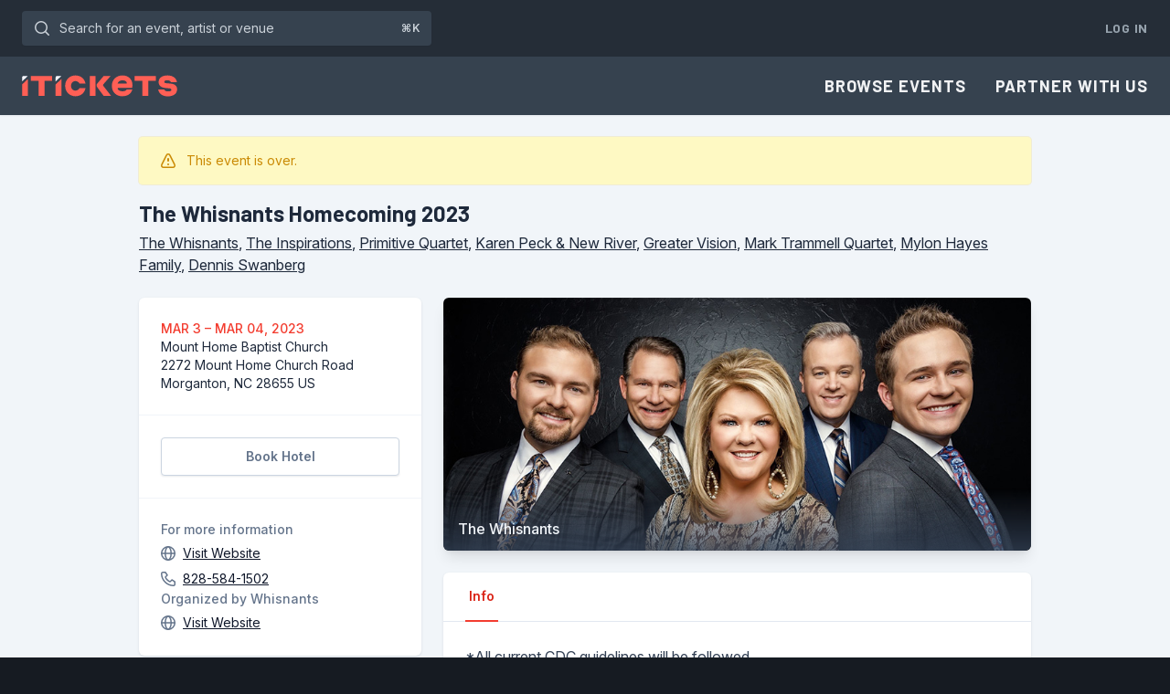

--- FILE ---
content_type: text/html; charset=utf-8
request_url: https://www.itickets.com/events/469178
body_size: 13700
content:
<!DOCTYPE html>
<html
    lang="en"
    xmlns="http://www.w3.org/1999/xhtml"
    xmlns:og="http://ogp.me/ns#"
    xmlns:fb="https://www.facebook.com/2008/fbml"
    dir="ltr"
    
    >
	<head>
		<meta charset="utf-8">
        <meta name="viewport" content="width=device-width, initial-scale=1">
        <meta name="csrf-token" content="Tx5Cg6G3DlPdVVeOKmCUqApgiBFO28NIMFnZkt6h">

		<meta property="fb:app_id" content="167330683306935">

        
        <meta name="theme-color" content="#35414E" />
        <meta name="description" content="The Whisnants Homecoming 2023">
        <meta name="keywords" content="Morganton, NC, concert, event, concerts, events, conference, seminar, music, musicians, art, artists, songs, albums, reviews, interviews, praise, worship, family">
        <link rel="canonical" href="https://www.itickets.com/events/469178">

                    <meta property="og:image" content="https://www.itickets.com/parts/aimagesL/3166.jpg"/>
                    <meta property="og:image" content="https://www.itickets.com/parts/aimagesL/21866.jpg"/>
                    <meta property="og:image" content="https://www.itickets.com/parts/aimagesL/6424.jpg"/>
                    <meta property="og:image" content="https://www.itickets.com/parts/aimagesL/719.jpg"/>
                    <meta property="og:image" content="https://www.itickets.com/parts/aimagesL/667.jpg"/>
                    <meta property="og:image" content="https://www.itickets.com/parts/aimagesL/3305.jpg"/>
                    <meta property="og:image" content="https://www.itickets.com/parts/aimagesL/31064.jpg"/>
                    <meta property="og:image" content="https://www.itickets.com/parts/aimagesL/280.jpg"/>

		<title>Tickets | The Whisnants Homecoming 2023 in Morganton, NC | iTickets</title>

        <script>
        window.dataLayer = window.dataLayer || [];
            </script>
    <script>
        (function(w,d,s,l,i){w[l]=w[l]||[];w[l].push({'gtm.start': new Date().getTime(),event:'gtm.js'});
        var f=d.getElementsByTagName(s)[0], j=d.createElement(s),dl=l!='dataLayer'?'&l='+l:'';
        j.async=true;j.src= 'https://www.googletagmanager.com/gtm.js?id='+i+dl;f.parentNode.insertBefore(j,f);
        })(window,document,'script','dataLayer','GTM-PDB78GX');
    </script>

        <link rel="preconnect" href="https://fonts.gstatic.com">
        <link rel="stylesheet" href="https://rsms.me/inter/inter.css">
        <link href="https://fonts.googleapis.com/css?family=Barlow:regular,medium,semibold,bold&display=swap" rel="stylesheet">

        <link
            href="https://www.itickets.com/css/filament/forms/forms.css?v=3.3.46.0"
            rel="stylesheet"
            data-navigate-track
        />
                <link
            href="https://www.itickets.com/css/filament/support/support.css?v=3.3.46.0"
            rel="stylesheet"
            data-navigate-track
        />
        
<style>
    :root {
         --danger-50:254, 242, 242;  --danger-100:254, 226, 226;  --danger-200:254, 202, 202;  --danger-300:252, 165, 165;  --danger-400:248, 113, 113;  --danger-500:239, 68, 68;  --danger-600:220, 38, 38;  --danger-700:185, 28, 28;  --danger-800:153, 27, 27;  --danger-900:127, 29, 29;  --danger-950:69, 10, 10;  --gray-50:248, 250, 252;  --gray-100:241, 245, 249;  --gray-200:226, 232, 240;  --gray-300:203, 213, 225;  --gray-400:148, 163, 184;  --gray-500:100, 116, 139;  --gray-600:71, 85, 105;  --gray-700:51, 65, 85;  --gray-800:30, 41, 59;  --gray-900:15, 23, 42;  --gray-950:2, 6, 23;  --info-50:240, 249, 255;  --info-100:224, 242, 254;  --info-200:186, 230, 253;  --info-300:125, 211, 252;  --info-400:56, 189, 248;  --info-500:14, 165, 233;  --info-600:2, 132, 199;  --info-700:3, 105, 161;  --info-800:7, 89, 133;  --info-900:12, 74, 110;  --info-950:8, 47, 73;  --primary-50:251, 239, 238;  --primary-100:250, 222, 220;  --primary-200:247, 181, 176;  --primary-300:248, 142, 135;  --primary-400:255, 95, 85;  --primary-500:243, 61, 48;  --primary-600:218, 35, 22;  --primary-700:164, 34, 25;  --primary-800:118, 31, 25;  --primary-900:71, 24, 21;  --primary-950:48, 21, 19;  --success-50:236, 253, 245;  --success-100:209, 250, 229;  --success-200:167, 243, 208;  --success-300:110, 231, 183;  --success-400:52, 211, 153;  --success-500:16, 185, 129;  --success-600:5, 150, 105;  --success-700:4, 120, 87;  --success-800:6, 95, 70;  --success-900:6, 78, 59;  --success-950:2, 44, 34;  --warning-50:255, 251, 235;  --warning-100:254, 243, 199;  --warning-200:253, 230, 138;  --warning-300:252, 211, 77;  --warning-400:251, 191, 36;  --warning-500:245, 158, 11;  --warning-600:217, 119, 6;  --warning-700:180, 83, 9;  --warning-800:146, 64, 14;  --warning-900:120, 53, 15;  --warning-950:69, 26, 3;     }
</style>
        <link rel="preload" as="style" href="https://www.itickets.com/build/assets/tailwind-31ab616c.css" /><link rel="preload" as="style" href="https://www.itickets.com/build/assets/app-5a3a96ff.css" /><link rel="stylesheet" href="https://www.itickets.com/build/assets/tailwind-31ab616c.css" data-navigate-track="reload" /><link rel="stylesheet" href="https://www.itickets.com/build/assets/app-5a3a96ff.css" data-navigate-track="reload" />        <!-- Livewire Styles --><style >[wire\:loading][wire\:loading], [wire\:loading\.delay][wire\:loading\.delay], [wire\:loading\.inline-block][wire\:loading\.inline-block], [wire\:loading\.inline][wire\:loading\.inline], [wire\:loading\.block][wire\:loading\.block], [wire\:loading\.flex][wire\:loading\.flex], [wire\:loading\.table][wire\:loading\.table], [wire\:loading\.grid][wire\:loading\.grid], [wire\:loading\.inline-flex][wire\:loading\.inline-flex] {display: none;}[wire\:loading\.delay\.none][wire\:loading\.delay\.none], [wire\:loading\.delay\.shortest][wire\:loading\.delay\.shortest], [wire\:loading\.delay\.shorter][wire\:loading\.delay\.shorter], [wire\:loading\.delay\.short][wire\:loading\.delay\.short], [wire\:loading\.delay\.default][wire\:loading\.delay\.default], [wire\:loading\.delay\.long][wire\:loading\.delay\.long], [wire\:loading\.delay\.longer][wire\:loading\.delay\.longer], [wire\:loading\.delay\.longest][wire\:loading\.delay\.longest] {display: none;}[wire\:offline][wire\:offline] {display: none;}[wire\:dirty]:not(textarea):not(input):not(select) {display: none;}:root {--livewire-progress-bar-color: #2299dd;}[x-cloak] {display: none !important;}[wire\:cloak] {display: none !important;}dialog#livewire-error::backdrop {background-color: rgba(0, 0, 0, .6);}</style>

		<link rel="icon" type="image/png" href="/static/favicons/favicon.png">
<link rel="icon" type="image/png" sizes="32x32" href="/static/favicons/favicon-32x32.png">
<link rel="icon" type="image/png" sizes="16x16" href="/static/favicons/favicon-16x16.png">
<link rel="icon" type="image/svg+xml" href="/static/favicons/favicon.svg">

        
	</head>
	<body class="">
        <script>
        function gtmPush() {
                    }
        addEventListener("load", gtmPush);
    </script>
    <noscript>
        <iframe
            src="https://www.googletagmanager.com/ns.html?id=GTM-PDB78GX"
            height="0"
            width="0"
            style="display:none;visibility:hidden"
        ></iframe>
    </noscript>

        <div class="flex flex-col min-h-full bg-slate-100 dark:bg-navy-800">
            <div class="flex flex-col min-h-full grow">
                <div x-data
        @keydown.window.slash="$nextTick(() => $refs.search.focus());"
        @keydown.window.prevent.cmd.k="$nextTick(() => $refs.search.focus());"
        @keydown.window.prevent.ctrl.k="$nextTick(() => $refs.search.focus());"
        class="hidden bg-navy-800 md:block dark:bg-navy-900">
        <div class="px-3 py-3 mx-auto sm:px-6 max-w-7xl">
            <div class="flex items-center justify-between gap-4 flex-nowrap">
                    <div class="flex max-w-xs grow lg:max-w-md">
                        <form class="grow" action="/search">
                            <label for="search" class="sr-only">Search for an event, artist or venue</label>
                            <div class="relative transition-colors text-navy-300 focus-within:text-navy-100 group">
                                <button type="submit" class="absolute inset-y-0 left-0 flex items-center pl-2.5 focus:outline-none">
                                    <svg class="w-6 h-6" xmlns="http://www.w3.org/2000/svg" fill="none" viewBox="0 0 24 24" aria-hidden="true">
  <path stroke="currentColor" stroke-linecap="round" stroke-linejoin="round" stroke-width="1.5" d="M19.25 19.25L15.5 15.5M4.75 11C4.75 7.54822 7.54822 4.75 11 4.75C14.4518 4.75 17.25 7.54822 17.25 11C17.25 14.4518 14.4518 17.25 11 17.25C7.54822 17.25 4.75 14.4518 4.75 11Z"></path>
</svg>                                </button>
                                <span class="absolute top-0 bottom-0 right-0 flex items-center justify-center pr-3 text-xs font-semibold pointer-events-none text-navy-300 group-focus-within:text-navy-300">⌘K</span>
                                <input @keydown.esc="$el.blur()" x-ref="search" id="search" class="block w-full py-2 pl-10 pr-10 leading-5 transition-colors border border-transparent rounded shadow-sm text-navy-300 placeholder-shown:overflow-ellipsis placeholder-navy-300 bg-navy-700 focus:text-navy-100 focus:border-transparent focus:outline-none focus:ring-4 focus:ring-navy-500 group-focus-within:ring-4 group-focus-within:ring-navy-500 sm:text-sm" placeholder="Search for an event, artist or venue" type="text" name="query">
                            </div>
                        </form>

                        
                    </div>
                    <div class="flex">
                        <div class="flex items-center space-x-2">

                            
                                                            <a href="https://www.itickets.com/login" class="pl-2 py-2 text-sm font-bold tracking-wider uppercase text-navy-400 font-barlow whitespace-nowrap hover:text-navy-200">Log In</a>
                            
                                                    </div>
                    </div>
            </div>
        </div>
    </div>

<nav x-data="{ open: false }" class="shadow-sm bg-navy-700 dark:bg-navy-800">
    <div class="px-6 max-w-7xl mx-auto">
        <div class="flex items-center justify-between h-16">
            <div class="flex items-center">
                <div class="shrink-0">
                    <a href="https://www.itickets.com" class="flex py-2 transition-opacity hover:opacity-80">
                        <svg class="h-6" xmlns="http://www.w3.org/2000/svg" viewBox="0 0 284 40">
        <path d="M97.9 39C87.1 39 79 31 79 20S87 1 97.9 1c9.4 0 16.8 6.1 18.2 15h-11c-.9-2.8-4-4.7-7.3-4.7-4.6 0-8.1 3.7-8.1 8.7s3.5 8.7 8.1 8.7c3.3 0 6.4-1.9 7.3-4.7h11c-1.3 8.9-8.7 15-18.2 15m26-37h10.6v36.3h-10.6V2zm12.5 17.2c0-1.5.1-2.1 2.3-4.6L149.4 2h12.7L149 17c-.6.8-.9 1.3-.9 1.8 0 .4.3.9.9 1.6l13.9 17.9h-13.5l-10.8-14.4c-1.8-2.5-2.2-3.4-2.2-4.7M183.1 39c-11 0-18.8-8-18.8-19s8.1-19 19.4-19S202 8.5 202 18.4c0 1.6-.1 3.3-.6 5.3H176c-.7 0-1.1.5-1.1 1.1 0 2.8 3.9 5.1 8.6 5.1 3.2 0 6.8-.6 8-3.2h10.3c-2.5 8.8-9.9 12.3-18.7 12.3m-8.2-23.2h16c.6 0 .9-.4.9-.8 0-2.7-3.2-5.1-7.9-5.1s-8 2.1-9 5.9m74.2 11H260c.9 2.2 3.4 3.4 7.5 3.4 3.7 0 5.6-1.1 5.6-3s-1.6-2.4-3.9-2.6l-8-.8c-6-.6-11.4-4-11.4-10.7C249.8 5.6 256.3 1 266 1s16.1 4.7 17.3 12.2h-11.1c-.7-2-3.1-3.4-6.3-3.4-4 0-5.7 1.2-5.7 2.9s1.5 2.3 3.7 2.5l7.7.7c7 .6 12 3.5 12 10.5 0 8.4-7.3 12.8-16.9 12.8s-16.3-4.7-17.6-12.4M16.5 1.9h38.8v8.9H41.4v27.6h-11V10.8h-14V1.9zm55.6 5.6v30.8H61.6V17.5l10.5-10z" fill="#ff5f55" />
        <path d="M61.6 12V4.6c0-1.5 1.2-2.7 2.7-2.7h7.8V2L61.6 12z" fill="#f7f7ff" />
        <path d="M10.9 7.5v30.8H.3V17.5l10.6-10z" fill="#ff5f55" />
        <path d="M.3 12V4.6C.3 3.1 1.5 1.9 3 1.9h7.8V2L.3 12z" fill="#f7f7ff" />
        <path d="M206 1.9h38.8v8.9h-14v27.6h-10.9V10.8h-14l.1-8.9z" fill="#ff5f55" />
    </svg>
                    </a>
                </div>
            </div>
            <div class="hidden md:block">
                <div class="flex items-center ml-4 md:ml-6">
                    <div class="flex items-center -mr-3 space-x-2">
                                                    <a href="https://www.itickets.com/events/browse" class="px-3 py-2 text-lg font-bold tracking-wider uppercase text-navy-100 font-barlow hover:text-navy-300">Browse Events</a>
                            <a href="https://sales.itickets.com" class="px-3 py-2 text-lg font-bold tracking-wider uppercase text-navy-100 font-barlow hover:text-navy-300">Partner With Us</a>
                                            </div>

                    

                    
                    
                </div>
            </div>
            <div class="flex -mr-2 md:hidden">
                
                <button @click="open = !open" type="button" class="inline-flex items-center justify-center p-2 rounded text-navy-200 bg-navy-700 hover:bg-navy-600 hover:text-navy-200 focus:outline-none focus:ring-4 focus:ring-navy-300" aria-controls="mobile-menu" aria-expanded="false">
                    <span class="sr-only">Open main menu</span>
                    
                    <div :class="{ 'hidden': open, 'block': !(open) }">
                        <svg class="w-6 h-6" fill="none" viewBox="0 0 24 24" xmlns="http://www.w3.org/2000/svg" aria-hidden="true">
  <path stroke="currentColor" stroke-linecap="round" stroke-linejoin="round" stroke-width="1.5" d="M4.75 5.75H19.25"/>
  <path stroke="currentColor" stroke-linecap="round" stroke-linejoin="round" stroke-width="1.5" d="M4.75 18.25H19.25"/>
  <path stroke="currentColor" stroke-linecap="round" stroke-linejoin="round" stroke-width="1.5" d="M4.75 12H19.25"/>
</svg>                    </div>

                    
                    <div :class="{ 'block': open, 'hidden': !(open) }">
                        <svg class="w-6 h-6" fill="none" viewBox="0 0 24 24" xmlns="http://www.w3.org/2000/svg" aria-hidden="true">
  <path stroke="currentColor" stroke-linecap="round" stroke-linejoin="round" stroke-width="1.5" d="M17.25 6.75L6.75 17.25"/>
  <path stroke="currentColor" stroke-linecap="round" stroke-linejoin="round" stroke-width="1.5" d="M6.75 6.75L17.25 17.25"/>
</svg>                    </div>
                </button>
            </div>
        </div>
    </div>

    
    <div class="md:hidden" id="mobile-menu" x-show="open" x-cloak>
        <div class="flex items-center px-5 pt-2 pb-3 sm:px-6">
            <form class="grow" action="/search">
                <label for="search" class="sr-only">Search for an event, artist or venue</label>
                <div class="relative transition-colors text-navy-300 focus-within:text-navy-100 group">
                    <button type="submit" class="absolute inset-y-0 left-0 flex items-center pl-2.5 focus:outline-none">
                        <svg class="w-6 h-6" xmlns="http://www.w3.org/2000/svg" fill="none" viewBox="0 0 24 24" aria-hidden="true">
  <path stroke="currentColor" stroke-linecap="round" stroke-linejoin="round" stroke-width="1.5" d="M19.25 19.25L15.5 15.5M4.75 11C4.75 7.54822 7.54822 4.75 11 4.75C14.4518 4.75 17.25 7.54822 17.25 11C17.25 14.4518 14.4518 17.25 11 17.25C7.54822 17.25 4.75 14.4518 4.75 11Z"></path>
</svg>                    </button>
                    <input id="search" class="block w-full py-2 pl-10 pr-3 leading-5 transition-colors border border-transparent rounded text-navy-300 placeholder-navy-300 bg-navy-800 focus:text-navy-100 focus:border-transparent focus:bg-navy-800 focus:outline-none focus:ring-4 focus:ring-navy-300 group-focus-within:ring-4 group-focus-within:ring-navy-300 sm:text-sm" placeholder="Search for an event, artist or venue" type="search" name="search">
                </div>
            </form>

            
        </div>
        <div class="px-5 pt-2 pb-5 sm:px-6">
            <!-- Current: "bg-slate-900 text-white", Default: "text-slate-300 hover:bg-slate-700 hover:text-white" -->
            
                            <a href="https://www.itickets.com/events/browse" class="block mb-2 font-semibold text-navy-100 hover:text-navy-200">Browse Events</a>
                <a href="https://sales.itickets.com/" class="block mb-2 font-semibold text-navy-100 hover:text-navy-200">Partner With Us</a>
                    </div>

        
                    <div class="pt-5 pb-5 border-t border-navy-600">
                                <div class="px-5 mt-5 sm:px-6">
                    <a class="flex items-center text-center text-sm shadow-sm shadow-navy-800/10 justify-center text-sm font-semibold border border-transparent text-slate-100 rounded focus:outline-none focus:ring-4 px-4 py-2.5 bg-navy-500 hover:bg-navy-600 active:bg-navy-800 focus:ring-slate-500/30" href="https://www.itickets.com/login">Log In</a>
                </div>
            </div>
        
            </div>
</nav>



                
                <main>
        <div class="max-w-5xl mx-auto">
            <div class="px-5 py-6 mx-auto max-w-7xl sm:px-6">
    <div class="rounded px-6 ring-1 py-4 bg-yellow-100 ring-yellow-500/15 mb-4">
    <div class="flex justify-between items-center gap-4 w-full">
        <div class="flex">
                            <div class="shrink-0 text-yellow-600 -my-0.5 -ml-1">
                                            <svg class="w-6 h-6" fill="none" viewBox="0 0 24 24">
                            <path fill="none" stroke="currentColor" stroke-linecap="round" stroke-linejoin="round" stroke-width="1.5" d="M4.9522 16.3536L10.2152 5.85658C10.9531 4.38481 13.0539 4.3852 13.7913 5.85723L19.0495 16.3543C19.7156 17.6841 18.7487 19.25 17.2613 19.25H6.74007C5.25234 19.25 4.2854 17.6835 4.9522 16.3536Z"/>
                            <path fill="none" stroke="currentColor" stroke-linecap="round" stroke-linejoin="round" stroke-width="2" d="M12 10V12"/>
                            <circle cx="12" cy="16" r="1" fill="currentColor"/>
                        </svg>
                                    </div>
            
            <div class="flex gap-1 flex-col justify-start ml-2">
                
                                    <div class="text-sm text-yellow-600">
                        This event is over.
                    </div>
                            </div>
        </div>

            </div>
</div>
                <div class="mb-6">
    <h2 class="text-2xl font-bold font-barlow dark:text-slate-300">The Whisnants Homecoming 2023</h2>

            <div class="mt-1 dark:text-slate-300">
            <a class="underline hover:no-underline" href="/artists/3166">The Whisnants</a>, <a class="underline hover:no-underline" href="/artists/21866">The Inspirations</a>, <a class="underline hover:no-underline" href="/artists/6424">Primitive Quartet</a>, <a class="underline hover:no-underline" href="/artists/719">Karen Peck & New River</a>, <a class="underline hover:no-underline" href="/artists/667">Greater Vision</a>, <a class="underline hover:no-underline" href="/artists/3305">Mark Trammell Quartet</a>, <a class="underline hover:no-underline" href="/artists/31064">Mylon Hayes Family</a>, <a class="underline hover:no-underline" href="/artists/280">Dennis Swanberg</a>
        </div>
    </div>

                <div class="grid grid-cols-1 gap-6 lg:grid-cols-3">
                    <div class="lg:col-span-1">
                                                    <div class="mb-6 rounded-md shadow-lg lg:hidden">
                                <div
    x-data="{
        init() {
            new Swiper(this.$refs.slider, {
                loop: true,
                slidesPerView: 1,
                autoplay: {
                    delay: 4000,
                    pauseOnMouseEnter: true,
                },
                modules: [SwiperAutoplay],
            });
        },
    }"
    
>
    <div x-ref="slider" class="relative block swiper group">
        <div class="swiper-wrapper">
            <div class="swiper-slide">
    <div class="relative overflow-hidden rounded-md aspect-w-[58] aspect-h-[25]">
        <div>
                            <img class="absolute object-contain w-full h-full" src="https://www.itickets.com/parts/aimagesL/3166.jpg" alt="The Whisnants">
                <figcaption class="absolute inset-x-0 bottom-0 px-4 pt-8 pb-3 font-medium bg-gradient-to-t from-slate-700/80 to-slate-50/0 text-slate-100 rounded-b-md">The Whisnants</figcaption>                    </div>
    </div>
</div>
                            <div class="swiper-slide">
    <div class="relative overflow-hidden rounded-md aspect-w-[58] aspect-h-[25]">
        <div>
                            <img class="absolute object-contain w-full h-full" src="https://www.itickets.com/parts/aimagesL/21866.jpg" alt="The Inspirations">
                <figcaption class="absolute inset-x-0 bottom-0 px-4 pt-8 pb-3 font-medium bg-gradient-to-t from-slate-700/80 to-slate-50/0 text-slate-100 rounded-b-md">The Inspirations</figcaption>                    </div>
    </div>
</div>
                            <div class="swiper-slide">
    <div class="relative overflow-hidden rounded-md aspect-w-[58] aspect-h-[25]">
        <div>
                            <img class="absolute object-contain w-full h-full" src="https://www.itickets.com/parts/aimagesL/6424.jpg" alt="Primitive Quartet">
                <figcaption class="absolute inset-x-0 bottom-0 px-4 pt-8 pb-3 font-medium bg-gradient-to-t from-slate-700/80 to-slate-50/0 text-slate-100 rounded-b-md">Primitive Quartet</figcaption>                    </div>
    </div>
</div>
                            <div class="swiper-slide">
    <div class="relative overflow-hidden rounded-md aspect-w-[58] aspect-h-[25]">
        <div>
                            <img class="absolute object-contain w-full h-full" src="https://www.itickets.com/parts/aimagesL/719.jpg" alt="Karen Peck &amp; New River">
                <figcaption class="absolute inset-x-0 bottom-0 px-4 pt-8 pb-3 font-medium bg-gradient-to-t from-slate-700/80 to-slate-50/0 text-slate-100 rounded-b-md">Karen Peck &amp; New River</figcaption>                    </div>
    </div>
</div>
                            <div class="swiper-slide">
    <div class="relative overflow-hidden rounded-md aspect-w-[58] aspect-h-[25]">
        <div>
                            <img class="absolute object-contain w-full h-full" src="https://www.itickets.com/parts/aimagesL/667.jpg" alt="Greater Vision">
                <figcaption class="absolute inset-x-0 bottom-0 px-4 pt-8 pb-3 font-medium bg-gradient-to-t from-slate-700/80 to-slate-50/0 text-slate-100 rounded-b-md">Greater Vision</figcaption>                    </div>
    </div>
</div>
                            <div class="swiper-slide">
    <div class="relative overflow-hidden rounded-md aspect-w-[58] aspect-h-[25]">
        <div>
                            <img class="absolute object-contain w-full h-full" src="https://www.itickets.com/parts/aimagesL/3305.jpg" alt="Mark Trammell Quartet">
                <figcaption class="absolute inset-x-0 bottom-0 px-4 pt-8 pb-3 font-medium bg-gradient-to-t from-slate-700/80 to-slate-50/0 text-slate-100 rounded-b-md">Mark Trammell Quartet</figcaption>                    </div>
    </div>
</div>
                            <div class="swiper-slide">
    <div class="relative overflow-hidden rounded-md aspect-w-[58] aspect-h-[25]">
        <div>
                            <img class="absolute object-contain w-full h-full" src="https://www.itickets.com/parts/aimagesL/31064.jpg" alt="Mylon Hayes Family">
                <figcaption class="absolute inset-x-0 bottom-0 px-4 pt-8 pb-3 font-medium bg-gradient-to-t from-slate-700/80 to-slate-50/0 text-slate-100 rounded-b-md">Mylon Hayes Family</figcaption>                    </div>
    </div>
</div>
                            <div class="swiper-slide">
    <div class="relative overflow-hidden rounded-md aspect-w-[58] aspect-h-[25]">
        <div>
                            <img class="absolute object-contain w-full h-full" src="https://www.itickets.com/parts/aimagesL/280.jpg" alt="Dennis Swanberg">
                <figcaption class="absolute inset-x-0 bottom-0 px-4 pt-8 pb-3 font-medium bg-gradient-to-t from-slate-700/80 to-slate-50/0 text-slate-100 rounded-b-md">Dennis Swanberg</figcaption>                    </div>
    </div>
</div>
        </div>

        <div class="absolute inset-0 z-[1] items-center justify-between hidden pointer-events-none group-hover:flex">
            <button x-on:click="$refs.slider.swiper.slidePrev()" class="p-0.5 ml-3 rounded-full shadow pointer-events-auto hover:bg-white/100 bg-white/70 disabled:opacity-50">
                <svg class="w-6 h-6" fill="none" viewBox="0 0 24 24" xmlns="http://www.w3.org/2000/svg" aria-hidden="true">
  <path stroke="currentColor" stroke-linecap="round" stroke-linejoin="round" stroke-width="1.5" d="M13.25 8.75L9.75 12L13.25 15.25"></path>
</svg>                <span class="sr-only">Skip to previous slide</span>
            </button>
            <button x-on:click="$refs.slider.swiper.slideNext()" class="swiper-button-next p-0.5 mr-3 rounded-full shadow pointer-events-auto hover:bg-white/100 bg-white/70 disabled:opacity-50">
                <svg class="w-6 h-6" fill="none" viewBox="0 0 24 24" xmlns="http://www.w3.org/2000/svg" aria-hidden="true">
  <path stroke="currentColor" stroke-linecap="round" stroke-linejoin="round" stroke-width="1.5" d="M10.75 8.75L14.25 12L10.75 15.25"></path>
</svg>                <span class="sr-only">Skip to next slide</span>
            </button>
        </div>
    </div>
</div>
                                </div>
                        
                        <div class="bg-white rounded-md shadow shadow-navy-800/10 divide-y divide-slate-100 dark:shadow-none dark:divide-navy-600 dark:bg-navy-700">
    <div class="p-6 text-sm">
                                <div class="flex flex-col gap-4">
        
                    <div>
                <time class="text-sm font-medium uppercase truncate text-persimmon-500 dark:text-persimmon-400" datetime="2023-03-03T00:00:00-05:00">
                        Mar 3                &ndash; Mar 04, 2023    </time>

                            </div>
		
        
                    <div>
                
                <div class="flex items-start">
                    
                    <a class="block dark:text-slate-300" href="http://maps.google.com/maps?daddr=2272 Mount Home Church Road Morganton NC" target="_blank" title="Get Directions">
                                                    <div>
                                Mount Home Baptist Church
                            </div>
                        
                        <div>
                            2272 Mount Home Church Road
                        </div>
                        <div>
                            <div>Morganton, NC 28655 US</div>
                        </div>
                    </a>
                </div>
            </div>
		
        
		

        
    </div>
                            </div>
                            <div class="flex flex-col gap-4 p-6">
        
                    <a class="flex items-center justify-center text-center text-sm shadow-sm shadow-navy-800/10 font-semibold border border-slate-300 rounded text-slate-500 bg-white hover:bg-slate-50 active:bg-slate-100 focus:outline-none focus:ring-4 focus:ring-navy-300/30 dark:border-navy-500 dark:text-slate-300 dark:bg-navy-400/0 dark:hover:bg-navy-400/10 dark:active:bg-navy-400/20 px-4 py-2.5" href="https://itickets.comencia.com/search/result?destinationString=Morganton&amp;latitude=35.7062&amp;longitude=-81.6531&amp;arrivalDate=03%2F03%2F2023&amp;departureDate=03%2F04%2F2023">Book Hotel</a>
            </div>
                                                        <div class="flex flex-col gap-4 p-6">
		            <div>
                                    <dt class="text-sm font-medium text-slate-500 dark:text-slate-400">For more information</dt>
                    <dd class="flex items-center mt-1 text-sm">
                        <span class="mr-1 -ml-1 text-slate-500 dark:text-slate-400"><svg class="w-6 h-6" fill="none" viewBox="0 0 24 24" xmlns="http://www.w3.org/2000/svg" aria-hidden="true">
  <circle cx="12" cy="12" r="7.25" stroke="currentColor" stroke-linecap="round" stroke-linejoin="round" stroke-width="1.5"></circle>
  <path stroke="currentColor" stroke-linecap="round" stroke-linejoin="round" stroke-width="1.5" d="M15.25 12C15.25 16.5 13.2426 19.25 12 19.25C10.7574 19.25 8.75 16.5 8.75 12C8.75 7.5 10.7574 4.75 12 4.75C13.2426 4.75 15.25 7.5 15.25 12Z"></path>
  <path stroke="currentColor" stroke-linecap="round" stroke-linejoin="round" stroke-width="1.5" d="M5 12H12H19"></path>
</svg></span>
                        <a href="https://www.whisnants.com/" class="underline text-slate-900 dark:text-slate-300 hover:no-underline">Visit Website</a>
                    </dd>
                
                                    <dd class="flex items-center mt-1 text-sm">
                        <span class="mr-1 -ml-1 text-slate-500 dark:text-slate-400"><svg class="w-6 h-6" fill="none" viewBox="0 0 24 24" xmlns="http://www.w3.org/2000/svg" aria-hidden="true">
  <path stroke="currentColor" stroke-linecap="round" stroke-linejoin="round" stroke-width="1.5" d="M8.89286 4.75H6.06818C5.34017 4.75 4.75 5.34017 4.75 6.06818C4.75 13.3483 10.6517 19.25 17.9318 19.25C18.6598 19.25 19.25 18.6598 19.25 17.9318V15.1071L16.1429 13.0357L14.5317 14.6468C14.2519 14.9267 13.8337 15.0137 13.4821 14.8321C12.8858 14.524 11.9181 13.9452 10.9643 13.0357C9.98768 12.1045 9.41548 11.1011 9.12829 10.494C8.96734 10.1537 9.06052 9.76091 9.32669 9.49474L10.9643 7.85714L8.89286 4.75Z"></path>
</svg></span>
                        <a href="tel:828-584-1502" class="underline text-slate-900 dark:text-slate-300 hover:no-underline">828-584-1502</a>
                    </dd>
				            </div>
		
		            <div>
                                    <dt class="text-sm font-medium text-slate-500 dark:text-slate-400">Organized by Whisnants</dt>
				
                                    <dd class="flex items-center mt-1 text-sm">
                        <span class="mr-1 -ml-1 text-slate-500 dark:text-slate-400"><svg class="w-6 h-6" fill="none" viewBox="0 0 24 24" xmlns="http://www.w3.org/2000/svg" aria-hidden="true">
  <circle cx="12" cy="12" r="7.25" stroke="currentColor" stroke-linecap="round" stroke-linejoin="round" stroke-width="1.5"></circle>
  <path stroke="currentColor" stroke-linecap="round" stroke-linejoin="round" stroke-width="1.5" d="M15.25 12C15.25 16.5 13.2426 19.25 12 19.25C10.7574 19.25 8.75 16.5 8.75 12C8.75 7.5 10.7574 4.75 12 4.75C13.2426 4.75 15.25 7.5 15.25 12Z"></path>
  <path stroke="currentColor" stroke-linecap="round" stroke-linejoin="round" stroke-width="1.5" d="M5 12H12H19"></path>
</svg></span>
                        <a href="http://www.whisnants.com/" class="underline text-slate-900 dark:text-slate-300 hover:no-underline">Visit Website</a>
                    </dd>
		                    </div>
		    </div>
</div>
                    </div>

                    
                    <div class="lg:col-span-2 ">

                                                    <div class="hidden mb-6 rounded-md shadow-lg lg:block">
                                <div
    x-data="{
        init() {
            new Swiper(this.$refs.slider, {
                loop: true,
                slidesPerView: 1,
                autoplay: {
                    delay: 4000,
                    pauseOnMouseEnter: true,
                },
                modules: [SwiperAutoplay],
            });
        },
    }"
    
>
    <div x-ref="slider" class="relative block swiper group">
        <div class="swiper-wrapper">
            <div class="swiper-slide">
    <div class="relative overflow-hidden rounded-md aspect-w-[58] aspect-h-[25]">
        <div>
                            <img class="absolute object-contain w-full h-full" src="https://www.itickets.com/parts/aimagesL/3166.jpg" alt="The Whisnants">
                <figcaption class="absolute inset-x-0 bottom-0 px-4 pt-8 pb-3 font-medium bg-gradient-to-t from-slate-700/80 to-slate-50/0 text-slate-100 rounded-b-md">The Whisnants</figcaption>                    </div>
    </div>
</div>
                            <div class="swiper-slide">
    <div class="relative overflow-hidden rounded-md aspect-w-[58] aspect-h-[25]">
        <div>
                            <img class="absolute object-contain w-full h-full" src="https://www.itickets.com/parts/aimagesL/21866.jpg" alt="The Inspirations">
                <figcaption class="absolute inset-x-0 bottom-0 px-4 pt-8 pb-3 font-medium bg-gradient-to-t from-slate-700/80 to-slate-50/0 text-slate-100 rounded-b-md">The Inspirations</figcaption>                    </div>
    </div>
</div>
                            <div class="swiper-slide">
    <div class="relative overflow-hidden rounded-md aspect-w-[58] aspect-h-[25]">
        <div>
                            <img class="absolute object-contain w-full h-full" src="https://www.itickets.com/parts/aimagesL/6424.jpg" alt="Primitive Quartet">
                <figcaption class="absolute inset-x-0 bottom-0 px-4 pt-8 pb-3 font-medium bg-gradient-to-t from-slate-700/80 to-slate-50/0 text-slate-100 rounded-b-md">Primitive Quartet</figcaption>                    </div>
    </div>
</div>
                            <div class="swiper-slide">
    <div class="relative overflow-hidden rounded-md aspect-w-[58] aspect-h-[25]">
        <div>
                            <img class="absolute object-contain w-full h-full" src="https://www.itickets.com/parts/aimagesL/719.jpg" alt="Karen Peck &amp; New River">
                <figcaption class="absolute inset-x-0 bottom-0 px-4 pt-8 pb-3 font-medium bg-gradient-to-t from-slate-700/80 to-slate-50/0 text-slate-100 rounded-b-md">Karen Peck &amp; New River</figcaption>                    </div>
    </div>
</div>
                            <div class="swiper-slide">
    <div class="relative overflow-hidden rounded-md aspect-w-[58] aspect-h-[25]">
        <div>
                            <img class="absolute object-contain w-full h-full" src="https://www.itickets.com/parts/aimagesL/667.jpg" alt="Greater Vision">
                <figcaption class="absolute inset-x-0 bottom-0 px-4 pt-8 pb-3 font-medium bg-gradient-to-t from-slate-700/80 to-slate-50/0 text-slate-100 rounded-b-md">Greater Vision</figcaption>                    </div>
    </div>
</div>
                            <div class="swiper-slide">
    <div class="relative overflow-hidden rounded-md aspect-w-[58] aspect-h-[25]">
        <div>
                            <img class="absolute object-contain w-full h-full" src="https://www.itickets.com/parts/aimagesL/3305.jpg" alt="Mark Trammell Quartet">
                <figcaption class="absolute inset-x-0 bottom-0 px-4 pt-8 pb-3 font-medium bg-gradient-to-t from-slate-700/80 to-slate-50/0 text-slate-100 rounded-b-md">Mark Trammell Quartet</figcaption>                    </div>
    </div>
</div>
                            <div class="swiper-slide">
    <div class="relative overflow-hidden rounded-md aspect-w-[58] aspect-h-[25]">
        <div>
                            <img class="absolute object-contain w-full h-full" src="https://www.itickets.com/parts/aimagesL/31064.jpg" alt="Mylon Hayes Family">
                <figcaption class="absolute inset-x-0 bottom-0 px-4 pt-8 pb-3 font-medium bg-gradient-to-t from-slate-700/80 to-slate-50/0 text-slate-100 rounded-b-md">Mylon Hayes Family</figcaption>                    </div>
    </div>
</div>
                            <div class="swiper-slide">
    <div class="relative overflow-hidden rounded-md aspect-w-[58] aspect-h-[25]">
        <div>
                            <img class="absolute object-contain w-full h-full" src="https://www.itickets.com/parts/aimagesL/280.jpg" alt="Dennis Swanberg">
                <figcaption class="absolute inset-x-0 bottom-0 px-4 pt-8 pb-3 font-medium bg-gradient-to-t from-slate-700/80 to-slate-50/0 text-slate-100 rounded-b-md">Dennis Swanberg</figcaption>                    </div>
    </div>
</div>
        </div>

        <div class="absolute inset-0 z-[1] items-center justify-between hidden pointer-events-none group-hover:flex">
            <button x-on:click="$refs.slider.swiper.slidePrev()" class="p-0.5 ml-3 rounded-full shadow pointer-events-auto hover:bg-white/100 bg-white/70 disabled:opacity-50">
                <svg class="w-6 h-6" fill="none" viewBox="0 0 24 24" xmlns="http://www.w3.org/2000/svg" aria-hidden="true">
  <path stroke="currentColor" stroke-linecap="round" stroke-linejoin="round" stroke-width="1.5" d="M13.25 8.75L9.75 12L13.25 15.25"></path>
</svg>                <span class="sr-only">Skip to previous slide</span>
            </button>
            <button x-on:click="$refs.slider.swiper.slideNext()" class="swiper-button-next p-0.5 mr-3 rounded-full shadow pointer-events-auto hover:bg-white/100 bg-white/70 disabled:opacity-50">
                <svg class="w-6 h-6" fill="none" viewBox="0 0 24 24" xmlns="http://www.w3.org/2000/svg" aria-hidden="true">
  <path stroke="currentColor" stroke-linecap="round" stroke-linejoin="round" stroke-width="1.5" d="M10.75 8.75L14.25 12L10.75 15.25"></path>
</svg>                <span class="sr-only">Skip to next slide</span>
            </button>
        </div>
    </div>
</div>
                                </div>
                        
                                                    <div class="bg-white rounded-md shadow shadow-navy-800/10 divide-y divide-slate-100 dark:shadow-none dark:divide-navy-600 dark:bg-navy-700">
    <div @register-tab.stop="headings.push($event.detail.name)"
        x-data="{
            activeTab: '',
            headings: [],
            init() {
                this.$nextTick(() => {
                    if (!this.activeTab) {
                        this.activeTab = this.headings[0];
                    }
                });
            }
        }"
    >
        <div role="tablist">
            <div class="px-6 border-b border-slate-200 dark:border-navy-600">
                <nav class="flex -mb-px space-x-8" aria-label="Tabs">
                    
                    <template x-for="(tab, index) in headings" :key="index" hidden>
                        <button x-text="tab"
                            @click="activeTab = tab"
                            class="px-1 py-4 text-sm font-semibold border-b-2 whitespace-nowrap"
                            :class="tab === activeTab ? 'text-persimmon-600 border-persimmon-500 dark:text-persimmon-400' : 'border-transparent text-slate-500 hover:text-slate-700 hover:border-slate-300 dark:text-slate-300 dark:hover:text-slate-400 dark:hover:border-slate-400'"
                            :id="`tab-${index + 1}`"
                            role="tab"
                            :aria-selected="(tab === activeTab).toString()"
                            :aria-controls="`tab-panel-${index + 1}`"
                        ></button>
                    </template>
                </nav>
            </div>
        </div>

        <div class="p-6" x-ref="tabs">
            <div class="prose break-words prose-headings:text-slate-700 prose-h1:text-2xl prose-h2:text-xl prose-base prose-slate max-w-none dark:prose-invert dark:prose-headings:text-slate-400">
                <div x-data="{
        id: '',
        name: 'Info',
    }"
    x-show="name === activeTab"
    role="tabpanel"
    :aria-labelledby="`tab-${id}`"
    :id="`tab-panel-${id}`"
    x-init="$dispatch('register-tab',  { name: name })"
>
    *All current CDC guidelines will be followed. <br><br><img src="https://www.itickets.com/parts/custom_event_images/469178.jpg" alt="469178.jpg"><br><br>
</div>
            </div>
        </div>
    </div>
</div>
                                            </div>
                </div>
</div>
        </div>
    </main>
            </div>

            <footer class="bg-navy-700 sticky top-[100vh]" aria-labelledby="footer-heading">
    <h2 id="footer-heading" class="sr-only">Footer</h2>
    <div class="px-5 sm:px-6 mx-auto max-w-7xl py-12 lg:py-16">
                    <div class="lg:grid lg:grid-cols-3 lg:gap-8">
                <div class="flex justify-center space-x-6 lg:order-2 lg:col-span-1 lg:justify-end">
                    <div>
                        <svg class="h-10" xmlns="http://www.w3.org/2000/svg" viewBox="0 0 284 60">
                            <path d="M97.9 38.1c-10.8 0-18.9-8-18.9-19s8-19 18.9-19c9.4 0 16.8 6.1 18.2 15h-11c-.9-2.8-4-4.7-7.3-4.7-4.6 0-8.1 3.7-8.1 8.7s3.5 8.7 8.1 8.7c3.3 0 6.4-1.9 7.3-4.7h11c-1.3 8.9-8.7 15-18.2 15M123.9 1.1h10.6v36.3h-10.6V1.1zm12.5 17.1c0-1.5.1-2.1 2.3-4.6l10.8-12.5h12.7l-13.2 15c-.6.8-.9 1.3-.9 1.8 0 .4.3.9.9 1.6l13.9 17.9h-13.5L138.6 23c-1.8-2.5-2.2-3.4-2.2-4.8M183.1 38.1c-11 0-18.8-8-18.8-19s8.1-19 19.4-19S202 7.6 202 17.5c0 1.6-.1 3.3-.6 5.3H176c-.7 0-1.1.5-1.1 1.1 0 2.8 3.9 5.1 8.6 5.1 3.2 0 6.8-.6 8-3.2h10.3c-2.5 8.8-9.9 12.3-18.7 12.3m-8.2-23.3h16c.6 0 .9-.4.9-.8 0-2.7-3.2-5.1-7.9-5.1s-8 2.1-9 5.9M249.1 25.9H260c.9 2.2 3.4 3.4 7.5 3.4 3.7 0 5.6-1.1 5.6-3s-1.6-2.4-3.9-2.6l-8-.8c-6-.6-11.4-4-11.4-10.7 0-7.5 6.5-12.1 16.2-12.1s16.1 4.7 17.3 12.2h-11.1c-.7-2-3.1-3.4-6.3-3.4-4 0-5.7 1.2-5.7 2.9s1.5 2.3 3.7 2.5l7.7.7c7 .6 12 3.5 12 10.5 0 8.4-7.3 12.8-16.9 12.8s-16.3-4.7-17.6-12.4M16.5 1h38.8v8.8H41.4v27.6h-11V9.8H16.5zM72.1 6.6v30.8H61.6V16.5z" fill="#f16058" />
                            <path d="M61.6 11V3.7c0-1.5 1.2-2.7 2.7-2.7h7.8v.1L61.6 11z" fill="#f7f6fb" />
                            <path d="M10.9 6.6v30.8H.3V16.5z" fill="#f16058" />
                            <path d="M.3 11V3.7C.3 2.2 1.5 1 3 1h7.8v.1L.3 11z" fill="#f7f6fb" />
                            <path d="M206 1h38.8v8.8h-13.9v27.6h-11V9.8H206z" fill="#f16058" />
                            <path d="M1.9 51.3v2.9h4.9v1.4H1.9v2.7h5.5v1.5H.3v-9.9h7.1v1.4zM20.1 59.8l-2.7-3.7-2.8 3.7h-1.8l3.5-4.9-3.4-5h1.9l2.6 3.7 2.5-3.7h1.9l-3.4 5 3.5 4.9zM35.3 53.3c0 2.1-1.6 3.5-4.1 3.5h-1.9v3h-1.6v-9.9h3.6c2.4 0 3.9 1.4 4 3.4m-1.6 0c0-1.1-1-1.9-2.4-1.9h-2v4h2c1.4 0 2.4-.9 2.4-2.1M42.7 51.3v2.9h4.9v1.4h-4.9v2.7h5.5v1.5h-7.1v-9.9h7.1v1.4zM58.3 56.4H56v3.3h-1.6v-9.9h4c2.2 0 3.8 1.3 3.8 3.3 0 1.5-.9 2.6-2.2 3l2.8 3.6h-1.9l-2.6-3.3zM56 55h2.3c1.3 0 2.3-.7 2.3-1.8s-1-1.8-2.3-1.8H56V55zM68.6 49.9h1.6v9.9h-1.6zM78.4 51.3v2.9h4.9v1.4h-4.9v2.7h5.5v1.5h-7.1v-9.9h7.1v1.4zM98.8 49.9v9.9h-1.2l-5.8-7v7h-1.6v-9.9h1.2l5.9 7.1v-7.1zM113.5 56h1.6c-.5 2.4-2.3 3.9-4.8 3.9-2.8 0-5.1-2.2-5.1-5.1s2.3-5.1 5.1-5.1c2.5 0 4.3 1.5 4.8 3.9h-1.6c-.4-1.5-1.5-2.4-3.2-2.4-2 0-3.5 1.5-3.5 3.7s1.5 3.7 3.5 3.7c1.7-.1 2.8-1 3.2-2.6M123.1 51.3v2.9h4.9v1.4h-4.9v2.7h5.5v1.5h-7.1v-9.9h7.1v1.4zM142.2 52.8h-1.5c-.2-1.1-.9-1.7-2.3-1.7-1.3 0-2.1.5-2.1 1.5 0 .8.6 1.2 1.6 1.4l1.4.3c1.8.4 2.9 1.1 2.9 2.7 0 1.8-1.5 3-3.8 3-2.4 0-4-1.3-4.2-3.4h1.6c.2 1.2 1.2 2 2.7 2 1.3 0 2.1-.5 2.1-1.4 0-.6-.4-1.1-1.6-1.3l-1.7-.3c-1.8-.4-2.7-1.3-2.7-2.7 0-1.8 1.4-3 3.6-3 1.9-.2 3.8.6 4 2.9M164.4 52.8h-1.5c-.2-1.1-.9-1.7-2.3-1.7-1.3 0-2.1.5-2.1 1.5 0 .8.6 1.2 1.6 1.4l1.4.3c1.8.4 2.9 1.1 2.9 2.7 0 1.8-1.5 3-3.8 3-2.4 0-4-1.3-4.2-3.4h1.6c.2 1.2 1.2 2 2.7 2 1.3 0 2.1-.5 2.1-1.4 0-.6-.4-1.1-1.6-1.3l-1.7-.3c-1.8-.4-2.7-1.3-2.7-2.7 0-1.8 1.4-3 3.6-3 1.9-.2 3.8.6 4 2.9M178.1 51.3h-3.5v8.5h-1.5v-8.5h-3.5v-1.4h8.5zM189.2 57.4h-4.8l-1 2.4h-1.7l4.4-9.9h1.5l4.4 9.9h-1.7l-1.1-2.4zm-.6-1.4-1.8-4.2L185 56h3.6zM201.6 56.4h-2.3v3.3h-1.6v-9.9h4c2.2 0 3.8 1.3 3.8 3.3 0 1.5-.9 2.6-2.2 3l2.8 3.6h-1.9l-2.6-3.3zm-2.3-1.4h2.3c1.3 0 2.3-.7 2.3-1.8s-1-1.8-2.3-1.8h-2.3V55zM219.2 51.3h-3.5v8.5h-1.5v-8.5h-3.5v-1.4h8.5zM241.7 49.9v9.9h-1.6v-4.2h-5.2v4.2h-1.5v-9.9h1.5v4.3h5.2v-4.3zM249.9 51.3v2.9h5v1.4h-5v2.7h5.6v1.5h-7.1v-9.9h7.1v1.4zM265.6 56.4h-2.3v3.3h-1.6v-9.9h4c2.2 0 3.8 1.3 3.8 3.3 0 1.5-.9 2.6-2.2 3l2.8 3.6h-1.9l-2.6-3.3zm-2.3-1.4h2.3c1.3 0 2.3-.7 2.3-1.8s-1-1.8-2.3-1.8h-2.3V55zM277.4 51.3v2.9h4.9v1.4h-4.9v2.7h5.5v1.5h-7.1v-9.9h7.1v1.4z" fill="#f7f6fb" />
                        </svg>
                    </div>
                    <div>
                        <a class="block -mt-1" href="https://theliveco.com/">
                            <svg class="h-12 text-slate-300" xmlns="http://www.w3.org/2000/svg" viewBox="0 0 330 330">
  <path fill="currentColor" d="M326.8 198.3c-2.2 10.6-5.4 21-9.6 31-4.1 9.8-9.3 19.2-15.2 28-5.9 8.7-12.7 17-20.2 24.4-7.5 7.5-15.7 14.2-24.4 20.2-8.8 6-18.3 11.1-28 15.2-10 4.2-20.4 7.5-31 9.6-10.9 2.2-22.1 3.4-33.3 3.4s-22.4-1.1-33.3-3.4c-10.6-2.2-21-5.4-31-9.6-9.8-4.1-19.2-9.3-28-15.2-8.7-5.9-17-12.7-24.4-20.2-7.5-7.5-14.2-15.7-20.2-24.4-6-8.8-11.1-18.3-15.2-28-4.2-10-7.5-20.4-9.6-31C1.2 187.4 0 176.2 0 165s1.1-22.4 3.4-33.3c2.2-10.6 5.4-21 9.6-31 4.1-9.8 9.3-19.2 15.2-28 5.9-8.7 12.7-17 20.2-24.4 7.5-7.5 15.7-14.2 24.4-20.2 8.8-6 18.3-11.1 28-15.2 10-4.2 20.4-7.5 31-9.6 10.9-2.2 22.1-3.4 33.3-3.4s22.4 1.1 33.3 3.4c10.6 2.2 21 5.4 31 9.6 9.8 4.1 19.2 9.3 28 15.2 8.7 5.9 17 12.7 24.4 20.2C289.3 55.8 296 64 302 72.7c6 8.8 11.1 18.3 15.2 28 4.2 10 7.5 20.4 9.6 31 2.2 10.9 3.4 22.1 3.4 33.3 0 11.3-1.1 22.4-3.4 33.3zm-27.2-90c-3.7-8.6-8.2-17-13.5-24.8-5.2-7.7-11.2-15-17.8-21.6-6.6-6.6-13.9-12.6-21.6-17.8-7.8-5.3-16.1-9.8-24.8-13.5-18-7.6-37.1-11.5-56.8-11.5s-38.8 3.9-56.8 11.5c-8.6 3.7-17 8.2-24.8 13.5-7.7 5.2-15 11.2-21.6 17.8-6.6 6.6-12.6 13.9-17.8 21.6-5.3 7.8-9.8 16.1-13.5 24.8-7.6 18-11.5 37.1-11.5 56.8s3.9 38.8 11.5 56.8c3.7 8.6 8.2 17 13.5 24.8 5.2 7.7 11.2 15 17.8 21.6 6.6 6.6 13.9 12.6 21.6 17.8 7.8 5.3 16.1 9.8 24.8 13.5 18 7.6 37.1 11.5 56.8 11.5s38.8-3.9 56.8-11.5c8.6-3.7 17-8.2 24.8-13.5 7.7-5.2 15-11.2 21.6-17.8 6.6-6.6 12.6-13.9 17.8-21.6 5.3-7.8 9.8-16.1 13.5-24.8 7.6-18 11.5-37.1 11.5-56.8-.1-19.7-3.9-38.9-11.5-56.8zm-8.7 60.9v5.5c0 .2 0 .5-.1.9h-52.9c0 .3-.1.5-.1.7.4 2.1 1 4.2 2 6.2 1.7 3.2 4.2 5.4 7.6 6.5 3.9 1.4 7.8 1.6 11.9.9 4-.8 7.2-2.9 9.7-6 .5-.6.9-1.2 1.4-1.7.1 0 .2-.1.2-.1h.1l3.6.9c5.2 1.4 10.4 2.8 15.6 4.3.1 0 .1.1.2.1v.3c-1.2 1.9-2.3 3.9-3.7 5.8-3.7 5.1-8.2 9.2-13.9 12-3.9 1.9-8 3.1-12.3 3.7-3.8.5-7.7.6-11.5.2-4.9-.5-9.6-1.7-14.1-4-5.8-3-10.3-7.3-13.7-12.9-2.7-4.5-4.3-9.3-5-14.5-.6-4.4-.7-8.8-.2-13.2 1.5-11.8 7-21 16.9-27.6 4.4-2.9 9.2-4.5 14.4-5.2 3.8-.5 7.5-.6 11.3-.2 3.7.3 7.2 1 10.7 2.3 7.8 2.9 13.7 8.1 17.6 15.5 1.5 2.8 2.4 5.8 3.1 8.9.8 3.4 1.2 7 1.2 10.7zm-22.8-10.5c-1-2.8-2.7-5.1-5.5-6.4-1-.4-2-.8-3-1.1-3.6-1-7.2-1-10.8-.2-4.2 1-7.1 3.6-8.9 7.4-.1.2-.1.4-.1.5.5.2.9.1 1.4.1 7.3 0 14.7.1 22 .1h4.1c.3 0 .6-.1.9-.1 0-.1.1-.2.1-.2-.1 0-.1 0-.2-.1zm-158 36.7v14.8c0 .4.1.9-.1 1.4-.2 0-.4.1-.6.1H46.8c-.5 0-1 .1-1.6-.2 0-.2-.1-.4-.1-.6V101.6c0-.1.1-.2.1-.4.3 0 .6-.1.9-.1 8.5-.1 22.3-.1 23.4.1 0 .2.1.4.1.6V187c0 .6-.1 1.1.1 1.7.2 0 .4.1.7.1h38c.5 0 1-.1 1.5.1.3.4.2.8.2 1.2v5.3zm115.7-62c-14.2 25.8-28.3 51.7-42.5 77.5-.1.1-.2.2-.3.4-.1-.1-.3-.2-.3-.2-14.2-25.9-28.3-51.8-42.5-77.7v-.3c.1 0 .3-.1.4-.1H165c.5.4.6.9.9 1.4 1.4 3 2.8 5.9 4.3 8.9 3.9 8.2 7.8 16.4 11.8 24.5.2.5.4 1 .6 1.4.1.2.2.3.3.6.2-.2.3-.3.3-.4 4.1-8.6 8.2-17.2 12.3-25.7 1.5-3.1 2.9-6.2 4.4-9.2.2-.5.5-.9.7-1.3 1.1-.2 20.5-.3 24.5-.1.2 0 .4.1.6.1.1.1.1.2.1.2zm11 103.2c-.4.3-.8.1-1.2.1l-10.2-.6c-6.3-.4-12.6-.7-18.9-1.1-6.6-.4-13.2-.8-19.7-1.1-6.2-.4-12.3-.7-18.5-1-6.4-.4-12.7-.7-19.1-1.1-6.3-.4-12.5-.7-18.8-1.1-6.5-.4-12.9-.7-19.4-1.1-6.3-.4-12.6-.7-18.9-1.1-6.6-.4-13.2-.8-19.7-1.1-6-.3-12-.7-18-1-3.2-.2-6.3-.4-9.5-.5-.3 0-.6-.1-1-.1-.2-1.1-.2-2.9 0-4 .2 0 .4-.1.7-.1h190.6c.6 0 1.1-.1 1.7.1 0 .2.1.4.1.6v13.7c-.1.2-.2.4-.2.5zm-99.5-93.5-.6 7.8c0 .5-.1 1-.1 1.6-.1 2.4-.3 4.7-.4 7.1-.1 2-.2 3.9-.4 5.9-.1 1.7-.3 3.4-.4 5.2-.2 2.9-.4 5.8-.5 8.6l-.6 8.4c-.1 1.8-.3 3.6-.4 5.4-.2 3.2-.4 6.5-.6 9.7-.1 2-.3 4-.4 6 0 .6-.2 1.1-.7 1.5-.5.5-1.1 1-1.9 1.3-1.9.8-3.8 1.1-5.8 1.2-1.5 0-3-.1-4.4-.5s-2.8-1-3.9-2c-.4-.4-.7-.8-.7-1.3-.1-2-.3-4.1-.4-6.1-.1-1.5-.2-3-.2-4.4-.1-1-.1-2.1-.2-3.1-.1-1.3-.2-2.6-.2-4-.1-1.7-.2-3.4-.3-5.2-.2-3.2-.4-6.5-.6-9.7-.1-1.9-.2-3.8-.3-5.6-.2-3.1-.4-6.2-.5-9.2-.2-2.9-.3-5.8-.4-8.7 0-.9-.1-1.8-.2-2.8-.2-3.1-.4-6.2-.6-9.4-.1-2.2-.3-4.4-.4-6.6V133c.7.4 1.1.6 1.6.9 1.9 1.2 3.9 2.1 6 2.6 1.3.3 2.6.4 3.9.5 2 .2 4-.1 6-.5 1.2-.3 2.3-.6 3.4-1.1 1-.5 2.1-.9 3.1-1.6.8-.6 1.6-1.1 2.5-1.7.1.2.1.4.1.5-.1 3.5-.2 7-.5 10.5zm1.5-17c-1.2 2.1-3 3.7-4.8 5.3-1.1.6-2.2 1.3-3.4 1.8-1.9.8-3.9 1.2-5.6 1.1-3.5 0-6.3-.8-8.9-2.3-1.6-.9-2.9-2-4-3.4-1.1-1.3-2-2.7-2.6-4.3-.7-1.6-1.1-3.3-1.3-5.1-.1-.6-.1-1.2-.1-1.8.1-2.6.7-5.2 2-7.5.6-1.1 1.3-2.2 2.2-3.1 1-.9 1.9-2 3-2.7 2.9-1.9 6.1-2.9 9.7-2.9 2.1 0 4 .5 6 1.3 3.1 1.2 5.5 3.3 7.3 6 1.8 2.6 2.7 5.5 2.8 8.7.1 3.3-.7 6.2-2.3 8.9zm-9.3 4.4c.7 0 1.2-.3 1.8-.6 1.9-.9 3.3-2.3 4.6-4 .2-.3.6-.6.5-1.1-.2 0-.4-.1-.6-.1h-3.6c-.8 0-1 .1-1.2.9-.4 1.6-.8 3.2-1.5 4.7-.1 0-.1.1 0 .2zm-8.5-4.9c.2.8.6 1.5.8 2.3.3 1.2.9 2.1 1.6 3.1.6.9 1.8 1 2.5 0 .6-.8 1.1-1.6 1.4-2.6.2-.6.4-1.1.6-1.7.2-.6.4-1.1.4-1.8-1.5-.2-6.4-.1-7.3 0 0 .2-.1.4 0 .7zm-7.6.3c.8 1.1 1.7 2.1 2.8 2.9.8.6 1.7 1 2.6 1.5.3.1.6.3.9.2 0-.1.1-.2.1-.3-.7-1.5-1.1-3.2-1.6-4.8-.2-.6-.3-.7-.9-.7h-4c-.1 0-.3.1-.4.1 0 .5.3.8.5 1.1zm-2-11.9c-.8 2.5-.7 5.1 0 7.7 1.6.2 5.2.1 6-.1.1-.7.2-6.2.1-7.2 0-.2-.1-.3-.1-.4-1.1-.2-4.9-.2-6 0zm7.3-8.6c-1 .5-1.9 1-2.8 1.7-.9.8-1.9 1.7-2.5 2.7-.2.3-.5.5-.4 1 .2 0 .4.1.6.1h3.6c.8 0 .8-.1 1.1-.8.5-1.5.8-3 1.5-4.4.1-.1.1-.3.1-.5-.6 0-.9 0-1.2.2zm9.5 4.8c-.3-1.2-.8-2.4-1.3-3.6-.3-.7-.6-1.3-1.1-1.8-.7-.9-1.8-.9-2.5.1-.4.6-.8 1.2-1.1 1.8-.3.8-.7 1.6-1 2.4-.2.5-.5 1.1-.2 1.7 1.2.2 6.3.1 7.2 0 .1-.2.1-.4 0-.6zm.4 3.8c-1.2-.1-7.2-.1-8.2 0-.3 2.6-.3 5.1 0 7.7 1 .2 7 .2 8.3 0 .5-2 .4-6.5-.1-7.7zm.7-9c.4 1.1.7 2 1 2.9s.6 1.9.8 2.9h4.8c.1 0 .2-.1.3-.2-1.5-2.6-3.7-4.6-6.9-5.6zm8.4 9c-.1 0-.2-.1-.3-.1H132c-.1 0-.3.1-.4.1.2 1.2.2 5.6 0 7.6.1 0 .2.1.3.1 1.9.1 3.8 0 5.8 0 .9-2.4.9-5.6 0-7.7zm143.4 125.9c-3.2 1.1-6.4 1-9.5-.4-4.3-2-6.9-5.3-7.5-10-.9-7.6 5.1-13.8 12.3-13.9 3.7-.1 6.9 1.1 9.5 3.7 2.5 2.4 3.7 5.4 3.7 9.1.1 5.4-4 9.9-8.5 11.5zm-1.2-17c-1.8-1.3-4.3-1.3-6.2 0-3.3 2.3-3.5 7.2-.5 10 2 1.8 5.1 1.9 7.1.1 1.5-1.3 2.2-2.9 2.2-4.6 0-2.5-.9-4.3-2.6-5.5zm-17.3-.2v2.4c-.3.2-.4 0-.5-.1-.7-.8-1.6-1.5-2.5-2.1-1.6-1-3.4-1.3-5.2-1-2.1.4-3.4 1.8-4 3.8-.5 1.6-.4 3.2 0 4.8.6 1.9 1.8 3.1 3.8 3.5 2.3.5 4.5.1 6.3-1.6l1.5-1.5.6-.6v8.2c-.4.5-1 .7-1.5.9-2.2.9-4.5 1.3-6.8 1.1-1-.1-2.1-.3-3.1-.6-4.8-1.4-8.1-6.3-8-10.9v-1.9c.1-4.2 2-7.4 5.4-9.7 3.8-2.5 9.8-2.5 13.1-.8.1.1.3.1.4.2.4.2.6.5.6 1-.1 1.7-.1 3.3-.1 4.9z"/>
</svg>                        </a>
                    </div>
                </div>
                <div class="flex flex-row justify-center gap-8 mt-12 text-sm lg:mt-0 lg:col-span-2 xl:mt-0">
                                            <div class="space-y-2 sm:grid sm:grid-cols-3 sm:gap-8 sm:space-y-0 lg:w-full">
                            <div>
                                <ul role="list" class="space-y-2">
                                    <li>
                                        <a href="https://www.itickets.com/account/orders" class="font-bold tracking-wider uppercase text-slate-300 font-barlow hover:text-slate-400">My Account</a>
                                    </li>
                                    <li>
                                        <a href="https://itickets.zendesk.com/hc/en-us" class="font-bold tracking-wider uppercase text-slate-300 font-barlow hover:text-slate-400">Event Organizer Help Center</a>
                                    </li>
                                </ul>
                            </div>
                            <div>
                                <ul role="list" class="space-y-2">
                                    <li>
                                        <a href="https://sales.itickets.com" class="font-bold tracking-wider uppercase text-slate-300 font-barlow hover:text-slate-400">Partner With Us</a>
                                    </li>
                                    <li>
                                        <a href="https://itickets.zendesk.com/hc/en-us/categories/360002231632-Event-Attendee-Help-Center" class="font-bold tracking-wider uppercase text-slate-300 font-barlow hover:text-slate-400">Help With My Tickets</a>
                                    </li>
                                </ul>
                            </div>
                            <div>
                                <ul role="list" class="space-y-2">
                                    <li>
                                        <a href="https://www.itickets.com/privacy" class="font-bold tracking-wider uppercase text-slate-300 font-barlow hover:text-slate-400">Privacy Policy</a>
                                    </li>
                                    <li>
                                        <a href="https://www.itickets.com/terms" class="font-bold tracking-wider uppercase text-slate-300 font-barlow hover:text-slate-400">Terms</a>
                                    </li>
                                </ul>
                            </div>
                        </div>
                                    </div>
            </div>
        
        <div class="items-center mt-6 md:flex md:justify-between">
            <div class="flex justify-center space-x-4 md:order-2">
                                    <a href="https://www.facebook.com/itickets" title="Facebook" class="text-slate-300 hover:text-slate-400">
                        <span class="sr-only">Facebook</span>
                        <svg class="w-7 h-7" xmlns="http://www.w3.org/2000/svg" fill="currentColor" viewBox="0 0 24 24" aria-hidden="true">
  <path fill-rule="evenodd" d="M22 12c0-5.523-4.477-10-10-10S2 6.477 2 12c0 4.991 3.657 9.128 8.438 9.878v-6.987h-2.54V12h2.54V9.797c0-2.506 1.492-3.89 3.777-3.89 1.094 0 2.238.195 2.238.195v2.46h-1.26c-1.243 0-1.63.771-1.63 1.562V12h2.773l-.443 2.89h-2.33v6.988C18.343 21.128 22 16.991 22 12z" clip-rule="evenodd" />
</svg>                    </a>

                    <a href="https://twitter.com/itickets" title="Twitter" class="text-slate-300 hover:text-slate-400">
                        <span class="sr-only">Twitter</span>
                        <svg class="w-7 h-7" xmlns="http://www.w3.org/2000/svg" fill="currentColor" viewBox="0 0 24 24" aria-hidden="true">
  <path d="M8.29 20.251c7.547 0 11.675-6.253 11.675-11.675 0-.178 0-.355-.012-.53A8.348 8.348 0 0022 5.92a8.19 8.19 0 01-2.357.646 4.118 4.118 0 001.804-2.27 8.224 8.224 0 01-2.605.996 4.107 4.107 0 00-6.993 3.743 11.65 11.65 0 01-8.457-4.287 4.106 4.106 0 001.27 5.477A4.072 4.072 0 012.8 9.713v.052a4.105 4.105 0 003.292 4.022 4.095 4.095 0 01-1.853.07 4.108 4.108 0 003.834 2.85A8.233 8.233 0 012 18.407a11.616 11.616 0 006.29 1.84" />
</svg>                    </a>

                    <a href="http://instagram.com/itickets" title="Instagram" class="text-slate-300 hover:text-slate-400">
                        <span class="sr-only">Instagram</span>
                        <svg class="w-7 h-7" xmlns="http://www.w3.org/2000/svg" fill="currentColor" viewBox="0 0 24 24" aria-hidden="true">
  <path fill-rule="evenodd" d="M12.315 2c2.43 0 2.784.013 3.808.06 1.064.049 1.791.218 2.427.465a4.902 4.902 0 011.772 1.153 4.902 4.902 0 011.153 1.772c.247.636.416 1.363.465 2.427.048 1.067.06 1.407.06 4.123v.08c0 2.643-.012 2.987-.06 4.043-.049 1.064-.218 1.791-.465 2.427a4.902 4.902 0 01-1.153 1.772 4.902 4.902 0 01-1.772 1.153c-.636.247-1.363.416-2.427.465-1.067.048-1.407.06-4.123.06h-.08c-2.643 0-2.987-.012-4.043-.06-1.064-.049-1.791-.218-2.427-.465a4.902 4.902 0 01-1.772-1.153 4.902 4.902 0 01-1.153-1.772c-.247-.636-.416-1.363-.465-2.427-.047-1.024-.06-1.379-.06-3.808v-.63c0-2.43.013-2.784.06-3.808.049-1.064.218-1.791.465-2.427a4.902 4.902 0 011.153-1.772A4.902 4.902 0 015.45 2.525c.636-.247 1.363-.416 2.427-.465C8.901 2.013 9.256 2 11.685 2h.63zm-.081 1.802h-.468c-2.456 0-2.784.011-3.807.058-.975.045-1.504.207-1.857.344-.467.182-.8.398-1.15.748-.35.35-.566.683-.748 1.15-.137.353-.3.882-.344 1.857-.047 1.023-.058 1.351-.058 3.807v.468c0 2.456.011 2.784.058 3.807.045.975.207 1.504.344 1.857.182.466.399.8.748 1.15.35.35.683.566 1.15.748.353.137.882.3 1.857.344 1.054.048 1.37.058 4.041.058h.08c2.597 0 2.917-.01 3.96-.058.976-.045 1.505-.207 1.858-.344.466-.182.8-.398 1.15-.748.35-.35.566-.683.748-1.15.137-.353.3-.882.344-1.857.048-1.055.058-1.37.058-4.041v-.08c0-2.597-.01-2.917-.058-3.96-.045-.976-.207-1.505-.344-1.858a3.097 3.097 0 00-.748-1.15 3.098 3.098 0 00-1.15-.748c-.353-.137-.882-.3-1.857-.344-1.023-.047-1.351-.058-3.807-.058zM12 6.865a5.135 5.135 0 110 10.27 5.135 5.135 0 010-10.27zm0 1.802a3.333 3.333 0 100 6.666 3.333 3.333 0 000-6.666zm5.338-3.205a1.2 1.2 0 110 2.4 1.2 1.2 0 010-2.4z" clip-rule="evenodd" />
</svg>                    </a>

                    <a href="https://open.spotify.com/user/itickets" title="Spotify" class="text-slate-300 hover:text-slate-400">
                        <span class="sr-only">Spotify</span>
                        <svg class="w-7 h-7" fill="currentColor" xmlns="http://www.w3.org/2000/svg" viewBox="0 0 24 24" aria-hidden="true">
  <path d="M12 2C6.5 2 2 6.5 2 12s4.5 10 10 10 10-4.5 10-10S17.5 2 12 2zm4.6 14.4c-.2.3-.5.4-.8.2-2.3-1.5-5.3-1.8-8.7-.9-.3.1-.6-.1-.7-.4-.1-.3.1-.6.4-.7 3.8-.8 7.1-.5 9.7 1.2.1 0 .2.3.1.6zm1.2-2.7c-.2.3-.7.5-1.1.2-2.7-1.7-6.7-2.1-10-1.2-.4.1-.8-.1-.9-.5-.1-.4.1-.8.5-.9 3.7-1.1 8.1-.5 11.3 1.4.3.1.4.7.2 1zm.1-2.9C14.6 8.9 9.4 8.7 6.3 9.7c-.5.1-1-.1-1.1-.6-.1-.6.1-1.1.6-1.2 3.6-1.1 9.4-.8 13.2 1.4.4.3.6.8.3 1.3-.4.3-1 .6-1.4.2z"/>
</svg>                    </a>
                            </div>
            <div class="mt-6 text-sm text-center md:mt-0 text-navy-400 md:order-1">&copy; 2026 iTickets. All rights reserved.</div>
        </div>
    </div>
</footer>
        </div>

                    
            <div id="newsletter-fixed"></div>
        
        <div wire:snapshot="{&quot;data&quot;:{&quot;isFilamentNotificationsComponent&quot;:true,&quot;notifications&quot;:[[],{&quot;class&quot;:&quot;Filament\\Notifications\\Collection&quot;,&quot;s&quot;:&quot;wrbl&quot;}]},&quot;memo&quot;:{&quot;id&quot;:&quot;rAkZXWNAKXGaYZvAAcqA&quot;,&quot;name&quot;:&quot;notifications&quot;,&quot;path&quot;:&quot;events\/469178&quot;,&quot;method&quot;:&quot;GET&quot;,&quot;release&quot;:&quot;a-a-a&quot;,&quot;children&quot;:[],&quot;scripts&quot;:[],&quot;assets&quot;:[],&quot;errors&quot;:[],&quot;locale&quot;:&quot;en&quot;},&quot;checksum&quot;:&quot;852844acb01909534d144cebe86efc4370c10d6aa50facb8b838e6684655ce05&quot;}" wire:effects="{&quot;listeners&quot;:[&quot;notificationsSent&quot;,&quot;notificationSent&quot;,&quot;notificationClosed&quot;]}" wire:id="rAkZXWNAKXGaYZvAAcqA">
    <div
        class="fi-no pointer-events-none fixed inset-4 z-50 mx-auto flex gap-3 items-end flex-col justify-end"
        role="status"
    >
        <!--[if BLOCK]><![endif]--><!--[if ENDBLOCK]><![endif]-->    </div>

    <!--[if BLOCK]><![endif]--><!--[if ENDBLOCK]><![endif]--></div>

        <script data-navigate-once="true">window.livewireScriptConfig = {"csrf":"Tx5Cg6G3DlPdVVeOKmCUqApgiBFO28NIMFnZkt6h","uri":"\/livewire\/update","progressBar":"","nonce":""};</script>
        <script>
        window.filamentData = []    </script>

            
            <script
                src="https://www.itickets.com/js/filament/notifications/notifications.js?v=3.3.46.0"
                
                
                
                
                
                
            ></script>
        
                
            <script
                src="https://www.itickets.com/js/filament/support/support.js?v=3.3.46.0"
                
                
                
                
                
                
            ></script>
        
    
<style>
    :root {
            }
</style>

        

                
        <link rel="modulepreload" href="https://www.itickets.com/build/assets/app-e4f66dbb.js" /><link rel="modulepreload" href="https://www.itickets.com/build/assets/datetimepicker-9daf5e72.js" /><link rel="modulepreload" href="https://www.itickets.com/build/assets/index-57800997.js" /><link rel="modulepreload" href="https://www.itickets.com/build/assets/_commonjsHelpers-de833af9.js" /><script type="module" src="https://www.itickets.com/build/assets/app-e4f66dbb.js" data-navigate-track="reload"></script>
                <script type='application/ld+json'>

    [{"@context":"http:\/\/schema.org","@type":"MusicEvent","name":"The Whisnants Homecoming 2023","image":"https:\/\/www.itickets.com\/parts\/aimagesL\/3166.jpg","url":"https:\/\/www.itickets.com\/events\/469178","startDate":"2023-03-03T00:00:00","doorTime":"","endDate":"2023-03-04T00:00:00","location":{"@type":"EventVenue","name":"Mount Home Baptist Church","address":{"@type":"PostalAddress","streetAddress":"2272 Mount Home Church Road","addressLocality":"Morganton","addressRegion":"NC","postalCode":"28655","addressCountry":"US"}},"offers":[],"performer":[{"@type":"MusicGroup","name":"The Whisnants"},{"@type":"MusicGroup","name":"The Inspirations"},{"@type":"MusicGroup","name":"Primitive Quartet"},{"@type":"MusicGroup","name":"Karen Peck & New River"},{"@type":"MusicGroup","name":"Greater Vision"},{"@type":"MusicGroup","name":"Mark Trammell Quartet"},{"@type":"MusicGroup","name":"Mylon Hayes Family"},{"@type":"MusicGroup","name":"Dennis Swanberg"}]}]

</script>

        
    
        	</body>
</html>


--- FILE ---
content_type: application/javascript
request_url: https://www.itickets.com/build/assets/app-e4f66dbb.js
body_size: 23600
content:
import{e as H,d as xe,L as Ee}from"./datetimepicker-9daf5e72.js";import"./index-57800997.js";import"./_commonjsHelpers-de833af9.js";function Pe(i){i.directive("intersect",i.skipDuringClone((e,{value:t,expression:s,modifiers:n},{evaluateLater:r,cleanup:l})=>{let o=r(s),a={rootMargin:Ce(n),threshold:Me(n)},u=new IntersectionObserver(d=>{d.forEach(c=>{c.isIntersecting!==(t==="leave")&&(o(),n.includes("once")&&u.disconnect())})},a);u.observe(e),l(()=>{u.disconnect()})}))}function Me(i){if(i.includes("full"))return .99;if(i.includes("half"))return .5;if(!i.includes("threshold"))return 0;let e=i[i.indexOf("threshold")+1];return e==="100"?1:e==="0"?0:+`.${e}`}function Ie(i){let e=i.match(/^(-?[0-9]+)(px|%)?$/);return e?e[1]+(e[2]||"px"):void 0}function Ce(i){const e="margin",t="0px 0px 0px 0px",s=i.indexOf(e);if(s===-1)return t;let n=[];for(let r=1;r<5;r++)n.push(Ie(i[s+r]||""));return n=n.filter(r=>r!==void 0),n.length?n.join(" ").trim():t}var Le=Pe;function Ae(i){i.directive("mask",(e,{value:t,expression:s},{effect:n,evaluateLater:r,cleanup:l})=>{let o=()=>s,a="";queueMicrotask(()=>{if(["function","dynamic"].includes(t)){let f=r(s);n(()=>{o=p=>{let m;return i.dontAutoEvaluateFunctions(()=>{f(h=>{m=typeof h=="function"?h(p):h},{scope:{$input:p,$money:ze.bind({el:e})}})}),m},d(e,!1)})}else d(e,!1);e._x_model&&e._x_model.set(e.value)});const u=new AbortController;l(()=>{u.abort()}),e.addEventListener("input",()=>d(e),{signal:u.signal,capture:!0}),e.addEventListener("blur",()=>d(e,!1),{signal:u.signal});function d(f,p=!0){let m=f.value,h=o(m);if(!h||h==="false")return!1;if(a.length-f.value.length===1)return a=f.value;let y=()=>{a=f.value=c(m,h)};p?Oe(f,h,()=>{y()}):y()}function c(f,p){if(f==="")return"";let m=he(p,f);return ge(p,m)}}).before("model")}function Oe(i,e,t){let s=i.selectionStart,n=i.value;t();let r=n.slice(0,s),l=ge(e,he(e,r)).length;i.setSelectionRange(l,l)}function he(i,e){let t=e,s="",n={9:/[0-9]/,a:/[a-zA-Z]/,"*":/[a-zA-Z0-9]/},r="";for(let l=0;l<i.length;l++){if(["9","a","*"].includes(i[l])){r+=i[l];continue}for(let o=0;o<t.length;o++)if(t[o]===i[l]){t=t.slice(0,o)+t.slice(o+1);break}}for(let l=0;l<r.length;l++){let o=!1;for(let a=0;a<t.length;a++)if(n[r[l]].test(t[a])){s+=t[a],t=t.slice(0,a)+t.slice(a+1),o=!0;break}if(!o)break}return s}function ge(i,e){let t=Array.from(e),s="";for(let n=0;n<i.length;n++){if(!["9","a","*"].includes(i[n])){s+=i[n];continue}if(t.length===0)break;s+=t.shift()}return s}function ze(i,e=".",t,s=2){if(i==="-")return"-";if(/^\D+$/.test(i))return"9";t==null&&(t=e===","?".":",");let n=(a,u)=>{let d="",c=0;for(let f=a.length-1;f>=0;f--)a[f]!==u&&(c===3?(d=a[f]+u+d,c=0):d=a[f]+d,c++);return d},r=i.startsWith("-")?"-":"",l=i.replaceAll(new RegExp(`[^0-9\\${e}]`,"g"),""),o=Array.from({length:l.split(e)[0].length}).fill("9").join("");return o=`${r}${n(o,t)}`,s>0&&i.includes(e)&&(o+=`${e}`+"9".repeat(s)),queueMicrotask(()=>{this.el.value.endsWith(e)||this.el.value[this.el.selectionStart-1]===e&&this.el.setSelectionRange(this.el.selectionStart-1,this.el.selectionStart-1)}),o}var De=Ae;function ke(i){i.magic("location",()=>new Promise((e,t)=>{navigator.geolocation.getCurrentPosition(s=>e(s),s=>t(s),{maximumAge:0,enableHighAccuracy:!0,timeout:5e3})}))}function Ge(i){i.directive("os",(e,{expression:t,modifiers:s})=>{const n=navigator.userAgent;let r="unknown";if(n.includes("Win")?r="windows":n.includes("iPhone")||n.includes("iPad")?r="ios":n.includes("Android")?r="android":n.includes("Mac")?r="macos":n.includes("Linux")&&(r="linux"),s.length===0){e.setAttribute("data-os",r);return}s.includes(r)||(e.style.display="none")}),i.magic("os",()=>{const e=navigator.userAgent;return e.includes("Win")?"windows":e.includes("iPhone")||e.includes("iPad")?"ios":e.includes("Android")?"android":e.includes("Mac")?"macos":e.includes("Linux")?"linux":"unknown"})}function le(i){return i!==null&&typeof i=="object"&&"constructor"in i&&i.constructor===Object}function oe(i,e){i===void 0&&(i={}),e===void 0&&(e={}),Object.keys(e).forEach(t=>{typeof i[t]>"u"?i[t]=e[t]:le(e[t])&&le(i[t])&&Object.keys(e[t]).length>0&&oe(i[t],e[t])})}const ve={body:{},addEventListener(){},removeEventListener(){},activeElement:{blur(){},nodeName:""},querySelector(){return null},querySelectorAll(){return[]},getElementById(){return null},createEvent(){return{initEvent(){}}},createElement(){return{children:[],childNodes:[],style:{},setAttribute(){},getElementsByTagName(){return[]}}},createElementNS(){return{}},importNode(){return null},location:{hash:"",host:"",hostname:"",href:"",origin:"",pathname:"",protocol:"",search:""}};function N(){const i=typeof document<"u"?document:{};return oe(i,ve),i}const Ve={document:ve,navigator:{userAgent:""},location:{hash:"",host:"",hostname:"",href:"",origin:"",pathname:"",protocol:"",search:""},history:{replaceState(){},pushState(){},go(){},back(){}},CustomEvent:function(){return this},addEventListener(){},removeEventListener(){},getComputedStyle(){return{getPropertyValue(){return""}}},Image(){},Date(){},screen:{},setTimeout(){},clearTimeout(){},matchMedia(){return{}},requestAnimationFrame(i){return typeof setTimeout>"u"?(i(),null):setTimeout(i,0)},cancelAnimationFrame(i){typeof setTimeout>"u"||clearTimeout(i)}};function k(){const i=typeof window<"u"?window:{};return oe(i,Ve),i}function Fe(i){return i===void 0&&(i=""),i.trim().split(" ").filter(e=>!!e.trim())}function _e(i){const e=i;Object.keys(e).forEach(t=>{try{e[t]=null}catch{}try{delete e[t]}catch{}})}function re(i,e){return e===void 0&&(e=0),setTimeout(i,e)}function X(){return Date.now()}function Be(i){const e=k();let t;return e.getComputedStyle&&(t=e.getComputedStyle(i,null)),!t&&i.currentStyle&&(t=i.currentStyle),t||(t=i.style),t}function Ne(i,e){e===void 0&&(e="x");const t=k();let s,n,r;const l=Be(i);return t.WebKitCSSMatrix?(n=l.transform||l.webkitTransform,n.split(",").length>6&&(n=n.split(", ").map(o=>o.replace(",",".")).join(", ")),r=new t.WebKitCSSMatrix(n==="none"?"":n)):(r=l.MozTransform||l.OTransform||l.MsTransform||l.msTransform||l.transform||l.getPropertyValue("transform").replace("translate(","matrix(1, 0, 0, 1,"),s=r.toString().split(",")),e==="x"&&(t.WebKitCSSMatrix?n=r.m41:s.length===16?n=parseFloat(s[12]):n=parseFloat(s[4])),e==="y"&&(t.WebKitCSSMatrix?n=r.m42:s.length===16?n=parseFloat(s[13]):n=parseFloat(s[5])),n||0}function j(i){return typeof i=="object"&&i!==null&&i.constructor&&Object.prototype.toString.call(i).slice(8,-1)==="Object"}function $e(i){return typeof window<"u"&&typeof window.HTMLElement<"u"?i instanceof HTMLElement:i&&(i.nodeType===1||i.nodeType===11)}function D(){const i=Object(arguments.length<=0?void 0:arguments[0]),e=["__proto__","constructor","prototype"];for(let t=1;t<arguments.length;t+=1){const s=t<0||arguments.length<=t?void 0:arguments[t];if(s!=null&&!$e(s)){const n=Object.keys(Object(s)).filter(r=>e.indexOf(r)<0);for(let r=0,l=n.length;r<l;r+=1){const o=n[r],a=Object.getOwnPropertyDescriptor(s,o);a!==void 0&&a.enumerable&&(j(i[o])&&j(s[o])?s[o].__swiper__?i[o]=s[o]:D(i[o],s[o]):!j(i[o])&&j(s[o])?(i[o]={},s[o].__swiper__?i[o]=s[o]:D(i[o],s[o])):i[o]=s[o])}}}return i}function q(i,e,t){i.style.setProperty(e,t)}function we(i){let{swiper:e,targetPosition:t,side:s}=i;const n=k(),r=-e.translate;let l=null,o;const a=e.params.speed;e.wrapperEl.style.scrollSnapType="none",n.cancelAnimationFrame(e.cssModeFrameID);const u=t>r?"next":"prev",d=(f,p)=>u==="next"&&f>=p||u==="prev"&&f<=p,c=()=>{o=new Date().getTime(),l===null&&(l=o);const f=Math.max(Math.min((o-l)/a,1),0),p=.5-Math.cos(f*Math.PI)/2;let m=r+p*(t-r);if(d(m,t)&&(m=t),e.wrapperEl.scrollTo({[s]:m}),d(m,t)){e.wrapperEl.style.overflow="hidden",e.wrapperEl.style.scrollSnapType="",setTimeout(()=>{e.wrapperEl.style.overflow="",e.wrapperEl.scrollTo({[s]:m})}),n.cancelAnimationFrame(e.cssModeFrameID);return}e.cssModeFrameID=n.requestAnimationFrame(c)};c()}function B(i,e){return e===void 0&&(e=""),[...i.children].filter(t=>t.matches(e))}function U(i){try{console.warn(i);return}catch{}}function ne(i,e){e===void 0&&(e=[]);const t=document.createElement(i);return t.classList.add(...Array.isArray(e)?e:Fe(e)),t}function Re(i,e){const t=[];for(;i.previousElementSibling;){const s=i.previousElementSibling;e?s.matches(e)&&t.push(s):t.push(s),i=s}return t}function He(i,e){const t=[];for(;i.nextElementSibling;){const s=i.nextElementSibling;e?s.matches(e)&&t.push(s):t.push(s),i=s}return t}function $(i,e){return k().getComputedStyle(i,null).getPropertyValue(e)}function de(i){let e=i,t;if(e){for(t=0;(e=e.previousSibling)!==null;)e.nodeType===1&&(t+=1);return t}}function We(i,e){const t=[];let s=i.parentElement;for(;s;)e?s.matches(e)&&t.push(s):t.push(s),s=s.parentElement;return t}function ue(i,e,t){const s=k();return t?i[e==="width"?"offsetWidth":"offsetHeight"]+parseFloat(s.getComputedStyle(i,null).getPropertyValue(e==="width"?"margin-right":"margin-top"))+parseFloat(s.getComputedStyle(i,null).getPropertyValue(e==="width"?"margin-left":"margin-bottom")):i.offsetWidth}let Z;function je(){const i=k(),e=N();return{smoothScroll:e.documentElement&&e.documentElement.style&&"scrollBehavior"in e.documentElement.style,touch:!!("ontouchstart"in i||i.DocumentTouch&&e instanceof i.DocumentTouch)}}function Se(){return Z||(Z=je()),Z}let J;function qe(i){let{userAgent:e}=i===void 0?{}:i;const t=Se(),s=k(),n=s.navigator.platform,r=e||s.navigator.userAgent,l={ios:!1,android:!1},o=s.screen.width,a=s.screen.height,u=r.match(/(Android);?[\s\/]+([\d.]+)?/);let d=r.match(/(iPad).*OS\s([\d_]+)/);const c=r.match(/(iPod)(.*OS\s([\d_]+))?/),f=!d&&r.match(/(iPhone\sOS|iOS)\s([\d_]+)/),p=n==="Win32";let m=n==="MacIntel";const h=["1024x1366","1366x1024","834x1194","1194x834","834x1112","1112x834","768x1024","1024x768","820x1180","1180x820","810x1080","1080x810"];return!d&&m&&t.touch&&h.indexOf(`${o}x${a}`)>=0&&(d=r.match(/(Version)\/([\d.]+)/),d||(d=[0,1,"13_0_0"]),m=!1),u&&!p&&(l.os="android",l.android=!0),(d||f||c)&&(l.os="ios",l.ios=!0),l}function Te(i){return i===void 0&&(i={}),J||(J=qe(i)),J}let Q;function Ye(){const i=k(),e=Te();let t=!1;function s(){const o=i.navigator.userAgent.toLowerCase();return o.indexOf("safari")>=0&&o.indexOf("chrome")<0&&o.indexOf("android")<0}if(s()){const o=String(i.navigator.userAgent);if(o.includes("Version/")){const[a,u]=o.split("Version/")[1].split(" ")[0].split(".").map(d=>Number(d));t=a<16||a===16&&u<2}}const n=/(iPhone|iPod|iPad).*AppleWebKit(?!.*Safari)/i.test(i.navigator.userAgent),r=s(),l=r||n&&e.ios;return{isSafari:t||r,needPerspectiveFix:t,need3dFix:l,isWebView:n}}function Xe(){return Q||(Q=Ye()),Q}function Ue(i){let{swiper:e,on:t,emit:s}=i;const n=k();let r=null,l=null;const o=()=>{!e||e.destroyed||!e.initialized||(s("beforeResize"),s("resize"))},a=()=>{!e||e.destroyed||!e.initialized||(r=new ResizeObserver(c=>{l=n.requestAnimationFrame(()=>{const{width:f,height:p}=e;let m=f,h=p;c.forEach(y=>{let{contentBoxSize:v,contentRect:x,target:g}=y;g&&g!==e.el||(m=x?x.width:(v[0]||v).inlineSize,h=x?x.height:(v[0]||v).blockSize)}),(m!==f||h!==p)&&o()})}),r.observe(e.el))},u=()=>{l&&n.cancelAnimationFrame(l),r&&r.unobserve&&e.el&&(r.unobserve(e.el),r=null)},d=()=>{!e||e.destroyed||!e.initialized||s("orientationchange")};t("init",()=>{if(e.params.resizeObserver&&typeof n.ResizeObserver<"u"){a();return}n.addEventListener("resize",o),n.addEventListener("orientationchange",d)}),t("destroy",()=>{u(),n.removeEventListener("resize",o),n.removeEventListener("orientationchange",d)})}function Ke(i){let{swiper:e,extendParams:t,on:s,emit:n}=i;const r=[],l=k(),o=function(d,c){c===void 0&&(c={});const f=l.MutationObserver||l.WebkitMutationObserver,p=new f(m=>{if(e.__preventObserver__)return;if(m.length===1){n("observerUpdate",m[0]);return}const h=function(){n("observerUpdate",m[0])};l.requestAnimationFrame?l.requestAnimationFrame(h):l.setTimeout(h,0)});p.observe(d,{attributes:typeof c.attributes>"u"?!0:c.attributes,childList:typeof c.childList>"u"?!0:c.childList,characterData:typeof c.characterData>"u"?!0:c.characterData}),r.push(p)},a=()=>{if(e.params.observer){if(e.params.observeParents){const d=We(e.hostEl);for(let c=0;c<d.length;c+=1)o(d[c])}o(e.hostEl,{childList:e.params.observeSlideChildren}),o(e.wrapperEl,{attributes:!1})}},u=()=>{r.forEach(d=>{d.disconnect()}),r.splice(0,r.length)};t({observer:!1,observeParents:!1,observeSlideChildren:!1}),s("init",a),s("destroy",u)}var Ze={on(i,e,t){const s=this;if(!s.eventsListeners||s.destroyed||typeof e!="function")return s;const n=t?"unshift":"push";return i.split(" ").forEach(r=>{s.eventsListeners[r]||(s.eventsListeners[r]=[]),s.eventsListeners[r][n](e)}),s},once(i,e,t){const s=this;if(!s.eventsListeners||s.destroyed||typeof e!="function")return s;function n(){s.off(i,n),n.__emitterProxy&&delete n.__emitterProxy;for(var r=arguments.length,l=new Array(r),o=0;o<r;o++)l[o]=arguments[o];e.apply(s,l)}return n.__emitterProxy=e,s.on(i,n,t)},onAny(i,e){const t=this;if(!t.eventsListeners||t.destroyed||typeof i!="function")return t;const s=e?"unshift":"push";return t.eventsAnyListeners.indexOf(i)<0&&t.eventsAnyListeners[s](i),t},offAny(i){const e=this;if(!e.eventsListeners||e.destroyed||!e.eventsAnyListeners)return e;const t=e.eventsAnyListeners.indexOf(i);return t>=0&&e.eventsAnyListeners.splice(t,1),e},off(i,e){const t=this;return!t.eventsListeners||t.destroyed||!t.eventsListeners||i.split(" ").forEach(s=>{typeof e>"u"?t.eventsListeners[s]=[]:t.eventsListeners[s]&&t.eventsListeners[s].forEach((n,r)=>{(n===e||n.__emitterProxy&&n.__emitterProxy===e)&&t.eventsListeners[s].splice(r,1)})}),t},emit(){const i=this;if(!i.eventsListeners||i.destroyed||!i.eventsListeners)return i;let e,t,s;for(var n=arguments.length,r=new Array(n),l=0;l<n;l++)r[l]=arguments[l];return typeof r[0]=="string"||Array.isArray(r[0])?(e=r[0],t=r.slice(1,r.length),s=i):(e=r[0].events,t=r[0].data,s=r[0].context||i),t.unshift(s),(Array.isArray(e)?e:e.split(" ")).forEach(a=>{i.eventsAnyListeners&&i.eventsAnyListeners.length&&i.eventsAnyListeners.forEach(u=>{u.apply(s,[a,...t])}),i.eventsListeners&&i.eventsListeners[a]&&i.eventsListeners[a].forEach(u=>{u.apply(s,t)})}),i}};function Je(){const i=this;let e,t;const s=i.el;typeof i.params.width<"u"&&i.params.width!==null?e=i.params.width:e=s.clientWidth,typeof i.params.height<"u"&&i.params.height!==null?t=i.params.height:t=s.clientHeight,!(e===0&&i.isHorizontal()||t===0&&i.isVertical())&&(e=e-parseInt($(s,"padding-left")||0,10)-parseInt($(s,"padding-right")||0,10),t=t-parseInt($(s,"padding-top")||0,10)-parseInt($(s,"padding-bottom")||0,10),Number.isNaN(e)&&(e=0),Number.isNaN(t)&&(t=0),Object.assign(i,{width:e,height:t,size:i.isHorizontal()?e:t}))}function Qe(){const i=this;function e(w,E){return parseFloat(w.getPropertyValue(i.getDirectionLabel(E))||0)}const t=i.params,{wrapperEl:s,slidesEl:n,size:r,rtlTranslate:l,wrongRTL:o}=i,a=i.virtual&&t.virtual.enabled,u=a?i.virtual.slides.length:i.slides.length,d=B(n,`.${i.params.slideClass}, swiper-slide`),c=a?i.virtual.slides.length:d.length;let f=[];const p=[],m=[];let h=t.slidesOffsetBefore;typeof h=="function"&&(h=t.slidesOffsetBefore.call(i));let y=t.slidesOffsetAfter;typeof y=="function"&&(y=t.slidesOffsetAfter.call(i));const v=i.snapGrid.length,x=i.slidesGrid.length;let g=t.spaceBetween,S=-h,T=0,M=0;if(typeof r>"u")return;typeof g=="string"&&g.indexOf("%")>=0?g=parseFloat(g.replace("%",""))/100*r:typeof g=="string"&&(g=parseFloat(g)),i.virtualSize=-g,d.forEach(w=>{l?w.style.marginLeft="":w.style.marginRight="",w.style.marginBottom="",w.style.marginTop=""}),t.centeredSlides&&t.cssMode&&(q(s,"--swiper-centered-offset-before",""),q(s,"--swiper-centered-offset-after",""));const F=t.grid&&t.grid.rows>1&&i.grid;F?i.grid.initSlides(d):i.grid&&i.grid.unsetSlides();let C;const z=t.slidesPerView==="auto"&&t.breakpoints&&Object.keys(t.breakpoints).filter(w=>typeof t.breakpoints[w].slidesPerView<"u").length>0;for(let w=0;w<c;w+=1){C=0;let E;if(d[w]&&(E=d[w]),F&&i.grid.updateSlide(w,E,d),!(d[w]&&$(E,"display")==="none")){if(t.slidesPerView==="auto"){z&&(d[w].style[i.getDirectionLabel("width")]="");const P=getComputedStyle(E),b=E.style.transform,L=E.style.webkitTransform;if(b&&(E.style.transform="none"),L&&(E.style.webkitTransform="none"),t.roundLengths)C=i.isHorizontal()?ue(E,"width",!0):ue(E,"height",!0);else{const A=e(P,"width"),_=e(P,"padding-left"),K=e(P,"padding-right"),I=e(P,"margin-left"),G=e(P,"margin-right"),O=P.getPropertyValue("box-sizing");if(O&&O==="border-box")C=A+I+G;else{const{clientWidth:R,offsetWidth:W}=E;C=A+_+K+I+G+(W-R)}}b&&(E.style.transform=b),L&&(E.style.webkitTransform=L),t.roundLengths&&(C=Math.floor(C))}else C=(r-(t.slidesPerView-1)*g)/t.slidesPerView,t.roundLengths&&(C=Math.floor(C)),d[w]&&(d[w].style[i.getDirectionLabel("width")]=`${C}px`);d[w]&&(d[w].swiperSlideSize=C),m.push(C),t.centeredSlides?(S=S+C/2+T/2+g,T===0&&w!==0&&(S=S-r/2-g),w===0&&(S=S-r/2-g),Math.abs(S)<1/1e3&&(S=0),t.roundLengths&&(S=Math.floor(S)),M%t.slidesPerGroup===0&&f.push(S),p.push(S)):(t.roundLengths&&(S=Math.floor(S)),(M-Math.min(i.params.slidesPerGroupSkip,M))%i.params.slidesPerGroup===0&&f.push(S),p.push(S),S=S+C+g),i.virtualSize+=C+g,T=C,M+=1}}if(i.virtualSize=Math.max(i.virtualSize,r)+y,l&&o&&(t.effect==="slide"||t.effect==="coverflow")&&(s.style.width=`${i.virtualSize+g}px`),t.setWrapperSize&&(s.style[i.getDirectionLabel("width")]=`${i.virtualSize+g}px`),F&&i.grid.updateWrapperSize(C,f),!t.centeredSlides){const w=[];for(let E=0;E<f.length;E+=1){let P=f[E];t.roundLengths&&(P=Math.floor(P)),f[E]<=i.virtualSize-r&&w.push(P)}f=w,Math.floor(i.virtualSize-r)-Math.floor(f[f.length-1])>1&&f.push(i.virtualSize-r)}if(a&&t.loop){const w=m[0]+g;if(t.slidesPerGroup>1){const E=Math.ceil((i.virtual.slidesBefore+i.virtual.slidesAfter)/t.slidesPerGroup),P=w*t.slidesPerGroup;for(let b=0;b<E;b+=1)f.push(f[f.length-1]+P)}for(let E=0;E<i.virtual.slidesBefore+i.virtual.slidesAfter;E+=1)t.slidesPerGroup===1&&f.push(f[f.length-1]+w),p.push(p[p.length-1]+w),i.virtualSize+=w}if(f.length===0&&(f=[0]),g!==0){const w=i.isHorizontal()&&l?"marginLeft":i.getDirectionLabel("marginRight");d.filter((E,P)=>!t.cssMode||t.loop?!0:P!==d.length-1).forEach(E=>{E.style[w]=`${g}px`})}if(t.centeredSlides&&t.centeredSlidesBounds){let w=0;m.forEach(P=>{w+=P+(g||0)}),w-=g;const E=w-r;f=f.map(P=>P<=0?-h:P>E?E+y:P)}if(t.centerInsufficientSlides){let w=0;if(m.forEach(E=>{w+=E+(g||0)}),w-=g,w<r){const E=(r-w)/2;f.forEach((P,b)=>{f[b]=P-E}),p.forEach((P,b)=>{p[b]=P+E})}}if(Object.assign(i,{slides:d,snapGrid:f,slidesGrid:p,slidesSizesGrid:m}),t.centeredSlides&&t.cssMode&&!t.centeredSlidesBounds){q(s,"--swiper-centered-offset-before",`${-f[0]}px`),q(s,"--swiper-centered-offset-after",`${i.size/2-m[m.length-1]/2}px`);const w=-i.snapGrid[0],E=-i.slidesGrid[0];i.snapGrid=i.snapGrid.map(P=>P+w),i.slidesGrid=i.slidesGrid.map(P=>P+E)}if(c!==u&&i.emit("slidesLengthChange"),f.length!==v&&(i.params.watchOverflow&&i.checkOverflow(),i.emit("snapGridLengthChange")),p.length!==x&&i.emit("slidesGridLengthChange"),t.watchSlidesProgress&&i.updateSlidesOffset(),i.emit("slidesUpdated"),!a&&!t.cssMode&&(t.effect==="slide"||t.effect==="fade")){const w=`${t.containerModifierClass}backface-hidden`,E=i.el.classList.contains(w);c<=t.maxBackfaceHiddenSlides?E||i.el.classList.add(w):E&&i.el.classList.remove(w)}}function et(i){const e=this,t=[],s=e.virtual&&e.params.virtual.enabled;let n=0,r;typeof i=="number"?e.setTransition(i):i===!0&&e.setTransition(e.params.speed);const l=o=>s?e.slides[e.getSlideIndexByData(o)]:e.slides[o];if(e.params.slidesPerView!=="auto"&&e.params.slidesPerView>1)if(e.params.centeredSlides)(e.visibleSlides||[]).forEach(o=>{t.push(o)});else for(r=0;r<Math.ceil(e.params.slidesPerView);r+=1){const o=e.activeIndex+r;if(o>e.slides.length&&!s)break;t.push(l(o))}else t.push(l(e.activeIndex));for(r=0;r<t.length;r+=1)if(typeof t[r]<"u"){const o=t[r].offsetHeight;n=o>n?o:n}(n||n===0)&&(e.wrapperEl.style.height=`${n}px`)}function tt(){const i=this,e=i.slides,t=i.isElement?i.isHorizontal()?i.wrapperEl.offsetLeft:i.wrapperEl.offsetTop:0;for(let s=0;s<e.length;s+=1)e[s].swiperSlideOffset=(i.isHorizontal()?e[s].offsetLeft:e[s].offsetTop)-t-i.cssOverflowAdjustment()}function it(i){i===void 0&&(i=this&&this.translate||0);const e=this,t=e.params,{slides:s,rtlTranslate:n,snapGrid:r}=e;if(s.length===0)return;typeof s[0].swiperSlideOffset>"u"&&e.updateSlidesOffset();let l=-i;n&&(l=i),s.forEach(a=>{a.classList.remove(t.slideVisibleClass,t.slideFullyVisibleClass)}),e.visibleSlidesIndexes=[],e.visibleSlides=[];let o=t.spaceBetween;typeof o=="string"&&o.indexOf("%")>=0?o=parseFloat(o.replace("%",""))/100*e.size:typeof o=="string"&&(o=parseFloat(o));for(let a=0;a<s.length;a+=1){const u=s[a];let d=u.swiperSlideOffset;t.cssMode&&t.centeredSlides&&(d-=s[0].swiperSlideOffset);const c=(l+(t.centeredSlides?e.minTranslate():0)-d)/(u.swiperSlideSize+o),f=(l-r[0]+(t.centeredSlides?e.minTranslate():0)-d)/(u.swiperSlideSize+o),p=-(l-d),m=p+e.slidesSizesGrid[a],h=p>=0&&p<=e.size-e.slidesSizesGrid[a];(p>=0&&p<e.size-1||m>1&&m<=e.size||p<=0&&m>=e.size)&&(e.visibleSlides.push(u),e.visibleSlidesIndexes.push(a),s[a].classList.add(t.slideVisibleClass)),h&&s[a].classList.add(t.slideFullyVisibleClass),u.progress=n?-c:c,u.originalProgress=n?-f:f}}function st(i){const e=this;if(typeof i>"u"){const d=e.rtlTranslate?-1:1;i=e&&e.translate&&e.translate*d||0}const t=e.params,s=e.maxTranslate()-e.minTranslate();let{progress:n,isBeginning:r,isEnd:l,progressLoop:o}=e;const a=r,u=l;if(s===0)n=0,r=!0,l=!0;else{n=(i-e.minTranslate())/s;const d=Math.abs(i-e.minTranslate())<1,c=Math.abs(i-e.maxTranslate())<1;r=d||n<=0,l=c||n>=1,d&&(n=0),c&&(n=1)}if(t.loop){const d=e.getSlideIndexByData(0),c=e.getSlideIndexByData(e.slides.length-1),f=e.slidesGrid[d],p=e.slidesGrid[c],m=e.slidesGrid[e.slidesGrid.length-1],h=Math.abs(i);h>=f?o=(h-f)/m:o=(h+m-p)/m,o>1&&(o-=1)}Object.assign(e,{progress:n,progressLoop:o,isBeginning:r,isEnd:l}),(t.watchSlidesProgress||t.centeredSlides&&t.autoHeight)&&e.updateSlidesProgress(i),r&&!a&&e.emit("reachBeginning toEdge"),l&&!u&&e.emit("reachEnd toEdge"),(a&&!r||u&&!l)&&e.emit("fromEdge"),e.emit("progress",n)}const ee=(i,e,t)=>{e&&!i.classList.contains(t)?i.classList.add(t):!e&&i.classList.contains(t)&&i.classList.remove(t)};function rt(){const i=this,{slides:e,params:t,slidesEl:s,activeIndex:n}=i,r=i.virtual&&t.virtual.enabled,l=i.grid&&t.grid&&t.grid.rows>1,o=c=>B(s,`.${t.slideClass}${c}, swiper-slide${c}`)[0];let a,u,d;if(r)if(t.loop){let c=n-i.virtual.slidesBefore;c<0&&(c=i.virtual.slides.length+c),c>=i.virtual.slides.length&&(c-=i.virtual.slides.length),a=o(`[data-swiper-slide-index="${c}"]`)}else a=o(`[data-swiper-slide-index="${n}"]`);else l?(a=e.filter(c=>c.column===n)[0],d=e.filter(c=>c.column===n+1)[0],u=e.filter(c=>c.column===n-1)[0]):a=e[n];a&&(l||(d=He(a,`.${t.slideClass}, swiper-slide`)[0],t.loop&&!d&&(d=e[0]),u=Re(a,`.${t.slideClass}, swiper-slide`)[0],t.loop&&!u===0&&(u=e[e.length-1]))),e.forEach(c=>{ee(c,c===a,t.slideActiveClass),ee(c,c===d,t.slideNextClass),ee(c,c===u,t.slidePrevClass)}),i.emitSlidesClasses()}const Y=(i,e)=>{if(!i||i.destroyed||!i.params)return;const t=()=>i.isElement?"swiper-slide":`.${i.params.slideClass}`,s=e.closest(t());if(s){let n=s.querySelector(`.${i.params.lazyPreloaderClass}`);!n&&i.isElement&&(s.shadowRoot?n=s.shadowRoot.querySelector(`.${i.params.lazyPreloaderClass}`):requestAnimationFrame(()=>{s.shadowRoot&&(n=s.shadowRoot.querySelector(`.${i.params.lazyPreloaderClass}`),n&&n.remove())})),n&&n.remove()}},te=(i,e)=>{if(!i.slides[e])return;const t=i.slides[e].querySelector('[loading="lazy"]');t&&t.removeAttribute("loading")},ae=i=>{if(!i||i.destroyed||!i.params)return;let e=i.params.lazyPreloadPrevNext;const t=i.slides.length;if(!t||!e||e<0)return;e=Math.min(e,t);const s=i.params.slidesPerView==="auto"?i.slidesPerViewDynamic():Math.ceil(i.params.slidesPerView),n=i.activeIndex;if(i.params.grid&&i.params.grid.rows>1){const l=n,o=[l-e];o.push(...Array.from({length:e}).map((a,u)=>l+s+u)),i.slides.forEach((a,u)=>{o.includes(a.column)&&te(i,u)});return}const r=n+s-1;if(i.params.rewind||i.params.loop)for(let l=n-e;l<=r+e;l+=1){const o=(l%t+t)%t;(o<n||o>r)&&te(i,o)}else for(let l=Math.max(n-e,0);l<=Math.min(r+e,t-1);l+=1)l!==n&&(l>r||l<n)&&te(i,l)};function nt(i){const{slidesGrid:e,params:t}=i,s=i.rtlTranslate?i.translate:-i.translate;let n;for(let r=0;r<e.length;r+=1)typeof e[r+1]<"u"?s>=e[r]&&s<e[r+1]-(e[r+1]-e[r])/2?n=r:s>=e[r]&&s<e[r+1]&&(n=r+1):s>=e[r]&&(n=r);return t.normalizeSlideIndex&&(n<0||typeof n>"u")&&(n=0),n}function at(i){const e=this,t=e.rtlTranslate?e.translate:-e.translate,{snapGrid:s,params:n,activeIndex:r,realIndex:l,snapIndex:o}=e;let a=i,u;const d=p=>{let m=p-e.virtual.slidesBefore;return m<0&&(m=e.virtual.slides.length+m),m>=e.virtual.slides.length&&(m-=e.virtual.slides.length),m};if(typeof a>"u"&&(a=nt(e)),s.indexOf(t)>=0)u=s.indexOf(t);else{const p=Math.min(n.slidesPerGroupSkip,a);u=p+Math.floor((a-p)/n.slidesPerGroup)}if(u>=s.length&&(u=s.length-1),a===r&&!e.params.loop){u!==o&&(e.snapIndex=u,e.emit("snapIndexChange"));return}if(a===r&&e.params.loop&&e.virtual&&e.params.virtual.enabled){e.realIndex=d(a);return}const c=e.grid&&n.grid&&n.grid.rows>1;let f;if(e.virtual&&n.virtual.enabled&&n.loop)f=d(a);else if(c){const p=e.slides.filter(h=>h.column===a)[0];let m=parseInt(p.getAttribute("data-swiper-slide-index"),10);Number.isNaN(m)&&(m=Math.max(e.slides.indexOf(p),0)),f=Math.floor(m/n.grid.rows)}else if(e.slides[a]){const p=e.slides[a].getAttribute("data-swiper-slide-index");p?f=parseInt(p,10):f=a}else f=a;Object.assign(e,{previousSnapIndex:o,snapIndex:u,previousRealIndex:l,realIndex:f,previousIndex:r,activeIndex:a}),e.initialized&&ae(e),e.emit("activeIndexChange"),e.emit("snapIndexChange"),(e.initialized||e.params.runCallbacksOnInit)&&(l!==f&&e.emit("realIndexChange"),e.emit("slideChange"))}function ot(i,e){const t=this,s=t.params;let n=i.closest(`.${s.slideClass}, swiper-slide`);!n&&t.isElement&&e&&e.length>1&&e.includes(i)&&[...e.slice(e.indexOf(i)+1,e.length)].forEach(o=>{!n&&o.matches&&o.matches(`.${s.slideClass}, swiper-slide`)&&(n=o)});let r=!1,l;if(n){for(let o=0;o<t.slides.length;o+=1)if(t.slides[o]===n){r=!0,l=o;break}}if(n&&r)t.clickedSlide=n,t.virtual&&t.params.virtual.enabled?t.clickedIndex=parseInt(n.getAttribute("data-swiper-slide-index"),10):t.clickedIndex=l;else{t.clickedSlide=void 0,t.clickedIndex=void 0;return}s.slideToClickedSlide&&t.clickedIndex!==void 0&&t.clickedIndex!==t.activeIndex&&t.slideToClickedSlide()}var lt={updateSize:Je,updateSlides:Qe,updateAutoHeight:et,updateSlidesOffset:tt,updateSlidesProgress:it,updateProgress:st,updateSlidesClasses:rt,updateActiveIndex:at,updateClickedSlide:ot};function dt(i){i===void 0&&(i=this.isHorizontal()?"x":"y");const e=this,{params:t,rtlTranslate:s,translate:n,wrapperEl:r}=e;if(t.virtualTranslate)return s?-n:n;if(t.cssMode)return n;let l=Ne(r,i);return l+=e.cssOverflowAdjustment(),s&&(l=-l),l||0}function ut(i,e){const t=this,{rtlTranslate:s,params:n,wrapperEl:r,progress:l}=t;let o=0,a=0;const u=0;t.isHorizontal()?o=s?-i:i:a=i,n.roundLengths&&(o=Math.floor(o),a=Math.floor(a)),t.previousTranslate=t.translate,t.translate=t.isHorizontal()?o:a,n.cssMode?r[t.isHorizontal()?"scrollLeft":"scrollTop"]=t.isHorizontal()?-o:-a:n.virtualTranslate||(t.isHorizontal()?o-=t.cssOverflowAdjustment():a-=t.cssOverflowAdjustment(),r.style.transform=`translate3d(${o}px, ${a}px, ${u}px)`);let d;const c=t.maxTranslate()-t.minTranslate();c===0?d=0:d=(i-t.minTranslate())/c,d!==l&&t.updateProgress(i),t.emit("setTranslate",t.translate,e)}function ct(){return-this.snapGrid[0]}function ft(){return-this.snapGrid[this.snapGrid.length-1]}function pt(i,e,t,s,n){i===void 0&&(i=0),e===void 0&&(e=this.params.speed),t===void 0&&(t=!0),s===void 0&&(s=!0);const r=this,{params:l,wrapperEl:o}=r;if(r.animating&&l.preventInteractionOnTransition)return!1;const a=r.minTranslate(),u=r.maxTranslate();let d;if(s&&i>a?d=a:s&&i<u?d=u:d=i,r.updateProgress(d),l.cssMode){const c=r.isHorizontal();if(e===0)o[c?"scrollLeft":"scrollTop"]=-d;else{if(!r.support.smoothScroll)return we({swiper:r,targetPosition:-d,side:c?"left":"top"}),!0;o.scrollTo({[c?"left":"top"]:-d,behavior:"smooth"})}return!0}return e===0?(r.setTransition(0),r.setTranslate(d),t&&(r.emit("beforeTransitionStart",e,n),r.emit("transitionEnd"))):(r.setTransition(e),r.setTranslate(d),t&&(r.emit("beforeTransitionStart",e,n),r.emit("transitionStart")),r.animating||(r.animating=!0,r.onTranslateToWrapperTransitionEnd||(r.onTranslateToWrapperTransitionEnd=function(f){!r||r.destroyed||f.target===this&&(r.wrapperEl.removeEventListener("transitionend",r.onTranslateToWrapperTransitionEnd),r.onTranslateToWrapperTransitionEnd=null,delete r.onTranslateToWrapperTransitionEnd,r.animating=!1,t&&r.emit("transitionEnd"))}),r.wrapperEl.addEventListener("transitionend",r.onTranslateToWrapperTransitionEnd))),!0}var mt={getTranslate:dt,setTranslate:ut,minTranslate:ct,maxTranslate:ft,translateTo:pt};function ht(i,e){const t=this;t.params.cssMode||(t.wrapperEl.style.transitionDuration=`${i}ms`,t.wrapperEl.style.transitionDelay=i===0?"0ms":""),t.emit("setTransition",i,e)}function ye(i){let{swiper:e,runCallbacks:t,direction:s,step:n}=i;const{activeIndex:r,previousIndex:l}=e;let o=s;if(o||(r>l?o="next":r<l?o="prev":o="reset"),e.emit(`transition${n}`),t&&r!==l){if(o==="reset"){e.emit(`slideResetTransition${n}`);return}e.emit(`slideChangeTransition${n}`),o==="next"?e.emit(`slideNextTransition${n}`):e.emit(`slidePrevTransition${n}`)}}function gt(i,e){i===void 0&&(i=!0);const t=this,{params:s}=t;s.cssMode||(s.autoHeight&&t.updateAutoHeight(),ye({swiper:t,runCallbacks:i,direction:e,step:"Start"}))}function vt(i,e){i===void 0&&(i=!0);const t=this,{params:s}=t;t.animating=!1,!s.cssMode&&(t.setTransition(0),ye({swiper:t,runCallbacks:i,direction:e,step:"End"}))}var wt={setTransition:ht,transitionStart:gt,transitionEnd:vt};function St(i,e,t,s,n){i===void 0&&(i=0),t===void 0&&(t=!0),typeof i=="string"&&(i=parseInt(i,10));const r=this;let l=i;l<0&&(l=0);const{params:o,snapGrid:a,slidesGrid:u,previousIndex:d,activeIndex:c,rtlTranslate:f,wrapperEl:p,enabled:m}=r;if(!m&&!s&&!n||r.destroyed||r.animating&&o.preventInteractionOnTransition)return!1;typeof e>"u"&&(e=r.params.speed);const h=Math.min(r.params.slidesPerGroupSkip,l);let y=h+Math.floor((l-h)/r.params.slidesPerGroup);y>=a.length&&(y=a.length-1);const v=-a[y];if(o.normalizeSlideIndex)for(let g=0;g<u.length;g+=1){const S=-Math.floor(v*100),T=Math.floor(u[g]*100),M=Math.floor(u[g+1]*100);typeof u[g+1]<"u"?S>=T&&S<M-(M-T)/2?l=g:S>=T&&S<M&&(l=g+1):S>=T&&(l=g)}if(r.initialized&&l!==c&&(!r.allowSlideNext&&(f?v>r.translate&&v>r.minTranslate():v<r.translate&&v<r.minTranslate())||!r.allowSlidePrev&&v>r.translate&&v>r.maxTranslate()&&(c||0)!==l))return!1;l!==(d||0)&&t&&r.emit("beforeSlideChangeStart"),r.updateProgress(v);let x;if(l>c?x="next":l<c?x="prev":x="reset",f&&-v===r.translate||!f&&v===r.translate)return r.updateActiveIndex(l),o.autoHeight&&r.updateAutoHeight(),r.updateSlidesClasses(),o.effect!=="slide"&&r.setTranslate(v),x!=="reset"&&(r.transitionStart(t,x),r.transitionEnd(t,x)),!1;if(o.cssMode){const g=r.isHorizontal(),S=f?v:-v;if(e===0){const T=r.virtual&&r.params.virtual.enabled;T&&(r.wrapperEl.style.scrollSnapType="none",r._immediateVirtual=!0),T&&!r._cssModeVirtualInitialSet&&r.params.initialSlide>0?(r._cssModeVirtualInitialSet=!0,requestAnimationFrame(()=>{p[g?"scrollLeft":"scrollTop"]=S})):p[g?"scrollLeft":"scrollTop"]=S,T&&requestAnimationFrame(()=>{r.wrapperEl.style.scrollSnapType="",r._immediateVirtual=!1})}else{if(!r.support.smoothScroll)return we({swiper:r,targetPosition:S,side:g?"left":"top"}),!0;p.scrollTo({[g?"left":"top"]:S,behavior:"smooth"})}return!0}return r.setTransition(e),r.setTranslate(v),r.updateActiveIndex(l),r.updateSlidesClasses(),r.emit("beforeTransitionStart",e,s),r.transitionStart(t,x),e===0?r.transitionEnd(t,x):r.animating||(r.animating=!0,r.onSlideToWrapperTransitionEnd||(r.onSlideToWrapperTransitionEnd=function(S){!r||r.destroyed||S.target===this&&(r.wrapperEl.removeEventListener("transitionend",r.onSlideToWrapperTransitionEnd),r.onSlideToWrapperTransitionEnd=null,delete r.onSlideToWrapperTransitionEnd,r.transitionEnd(t,x))}),r.wrapperEl.addEventListener("transitionend",r.onSlideToWrapperTransitionEnd)),!0}function Tt(i,e,t,s){i===void 0&&(i=0),t===void 0&&(t=!0),typeof i=="string"&&(i=parseInt(i,10));const n=this;if(n.destroyed)return;typeof e>"u"&&(e=n.params.speed);const r=n.grid&&n.params.grid&&n.params.grid.rows>1;let l=i;if(n.params.loop)if(n.virtual&&n.params.virtual.enabled)l=l+n.virtual.slidesBefore;else{let o;if(r){const f=l*n.params.grid.rows;o=n.slides.filter(p=>p.getAttribute("data-swiper-slide-index")*1===f)[0].column}else o=n.getSlideIndexByData(l);const a=r?Math.ceil(n.slides.length/n.params.grid.rows):n.slides.length,{centeredSlides:u}=n.params;let d=n.params.slidesPerView;d==="auto"?d=n.slidesPerViewDynamic():(d=Math.ceil(parseFloat(n.params.slidesPerView,10)),u&&d%2===0&&(d=d+1));let c=a-o<d;if(u&&(c=c||o<Math.ceil(d/2)),s&&u&&n.params.slidesPerView!=="auto"&&!r&&(c=!1),c){const f=u?o<n.activeIndex?"prev":"next":o-n.activeIndex-1<n.params.slidesPerView?"next":"prev";n.loopFix({direction:f,slideTo:!0,activeSlideIndex:f==="next"?o+1:o-a+1,slideRealIndex:f==="next"?n.realIndex:void 0})}if(r){const f=l*n.params.grid.rows;l=n.slides.filter(p=>p.getAttribute("data-swiper-slide-index")*1===f)[0].column}else l=n.getSlideIndexByData(l)}return requestAnimationFrame(()=>{n.slideTo(l,e,t,s)}),n}function yt(i,e,t){e===void 0&&(e=!0);const s=this,{enabled:n,params:r,animating:l}=s;if(!n||s.destroyed)return s;typeof i>"u"&&(i=s.params.speed);let o=r.slidesPerGroup;r.slidesPerView==="auto"&&r.slidesPerGroup===1&&r.slidesPerGroupAuto&&(o=Math.max(s.slidesPerViewDynamic("current",!0),1));const a=s.activeIndex<r.slidesPerGroupSkip?1:o,u=s.virtual&&r.virtual.enabled;if(r.loop){if(l&&!u&&r.loopPreventsSliding)return!1;if(s.loopFix({direction:"next"}),s._clientLeft=s.wrapperEl.clientLeft,s.activeIndex===s.slides.length-1&&r.cssMode)return requestAnimationFrame(()=>{s.slideTo(s.activeIndex+a,i,e,t)}),!0}return r.rewind&&s.isEnd?s.slideTo(0,i,e,t):s.slideTo(s.activeIndex+a,i,e,t)}function bt(i,e,t){e===void 0&&(e=!0);const s=this,{params:n,snapGrid:r,slidesGrid:l,rtlTranslate:o,enabled:a,animating:u}=s;if(!a||s.destroyed)return s;typeof i>"u"&&(i=s.params.speed);const d=s.virtual&&n.virtual.enabled;if(n.loop){if(u&&!d&&n.loopPreventsSliding)return!1;s.loopFix({direction:"prev"}),s._clientLeft=s.wrapperEl.clientLeft}const c=o?s.translate:-s.translate;function f(v){return v<0?-Math.floor(Math.abs(v)):Math.floor(v)}const p=f(c),m=r.map(v=>f(v));let h=r[m.indexOf(p)-1];if(typeof h>"u"&&n.cssMode){let v;r.forEach((x,g)=>{p>=x&&(v=g)}),typeof v<"u"&&(h=r[v>0?v-1:v])}let y=0;if(typeof h<"u"&&(y=l.indexOf(h),y<0&&(y=s.activeIndex-1),n.slidesPerView==="auto"&&n.slidesPerGroup===1&&n.slidesPerGroupAuto&&(y=y-s.slidesPerViewDynamic("previous",!0)+1,y=Math.max(y,0))),n.rewind&&s.isBeginning){const v=s.params.virtual&&s.params.virtual.enabled&&s.virtual?s.virtual.slides.length-1:s.slides.length-1;return s.slideTo(v,i,e,t)}else if(n.loop&&s.activeIndex===0&&n.cssMode)return requestAnimationFrame(()=>{s.slideTo(y,i,e,t)}),!0;return s.slideTo(y,i,e,t)}function xt(i,e,t){e===void 0&&(e=!0);const s=this;if(!s.destroyed)return typeof i>"u"&&(i=s.params.speed),s.slideTo(s.activeIndex,i,e,t)}function Et(i,e,t,s){e===void 0&&(e=!0),s===void 0&&(s=.5);const n=this;if(n.destroyed)return;typeof i>"u"&&(i=n.params.speed);let r=n.activeIndex;const l=Math.min(n.params.slidesPerGroupSkip,r),o=l+Math.floor((r-l)/n.params.slidesPerGroup),a=n.rtlTranslate?n.translate:-n.translate;if(a>=n.snapGrid[o]){const u=n.snapGrid[o],d=n.snapGrid[o+1];a-u>(d-u)*s&&(r+=n.params.slidesPerGroup)}else{const u=n.snapGrid[o-1],d=n.snapGrid[o];a-u<=(d-u)*s&&(r-=n.params.slidesPerGroup)}return r=Math.max(r,0),r=Math.min(r,n.slidesGrid.length-1),n.slideTo(r,i,e,t)}function Pt(){const i=this;if(i.destroyed)return;const{params:e,slidesEl:t}=i,s=e.slidesPerView==="auto"?i.slidesPerViewDynamic():e.slidesPerView;let n=i.clickedIndex,r;const l=i.isElement?"swiper-slide":`.${e.slideClass}`;if(e.loop){if(i.animating)return;r=parseInt(i.clickedSlide.getAttribute("data-swiper-slide-index"),10),e.centeredSlides?n<i.loopedSlides-s/2||n>i.slides.length-i.loopedSlides+s/2?(i.loopFix(),n=i.getSlideIndex(B(t,`${l}[data-swiper-slide-index="${r}"]`)[0]),re(()=>{i.slideTo(n)})):i.slideTo(n):n>i.slides.length-s?(i.loopFix(),n=i.getSlideIndex(B(t,`${l}[data-swiper-slide-index="${r}"]`)[0]),re(()=>{i.slideTo(n)})):i.slideTo(n)}else i.slideTo(n)}var Mt={slideTo:St,slideToLoop:Tt,slideNext:yt,slidePrev:bt,slideReset:xt,slideToClosest:Et,slideToClickedSlide:Pt};function It(i){const e=this,{params:t,slidesEl:s}=e;if(!t.loop||e.virtual&&e.params.virtual.enabled)return;const n=()=>{B(s,`.${t.slideClass}, swiper-slide`).forEach((c,f)=>{c.setAttribute("data-swiper-slide-index",f)})},r=e.grid&&t.grid&&t.grid.rows>1,l=t.slidesPerGroup*(r?t.grid.rows:1),o=e.slides.length%l!==0,a=r&&e.slides.length%t.grid.rows!==0,u=d=>{for(let c=0;c<d;c+=1){const f=e.isElement?ne("swiper-slide",[t.slideBlankClass]):ne("div",[t.slideClass,t.slideBlankClass]);e.slidesEl.append(f)}};if(o){if(t.loopAddBlankSlides){const d=l-e.slides.length%l;u(d),e.recalcSlides(),e.updateSlides()}else U("Swiper Loop Warning: The number of slides is not even to slidesPerGroup, loop mode may not function properly. You need to add more slides (or make duplicates, or empty slides)");n()}else if(a){if(t.loopAddBlankSlides){const d=t.grid.rows-e.slides.length%t.grid.rows;u(d),e.recalcSlides(),e.updateSlides()}else U("Swiper Loop Warning: The number of slides is not even to grid.rows, loop mode may not function properly. You need to add more slides (or make duplicates, or empty slides)");n()}else n();e.loopFix({slideRealIndex:i,direction:t.centeredSlides?void 0:"next"})}function Ct(i){let{slideRealIndex:e,slideTo:t=!0,direction:s,setTranslate:n,activeSlideIndex:r,byController:l,byMousewheel:o}=i===void 0?{}:i;const a=this;if(!a.params.loop)return;a.emit("beforeLoopFix");const{slides:u,allowSlidePrev:d,allowSlideNext:c,slidesEl:f,params:p}=a,{centeredSlides:m}=p;if(a.allowSlidePrev=!0,a.allowSlideNext=!0,a.virtual&&p.virtual.enabled){t&&(!p.centeredSlides&&a.snapIndex===0?a.slideTo(a.virtual.slides.length,0,!1,!0):p.centeredSlides&&a.snapIndex<p.slidesPerView?a.slideTo(a.virtual.slides.length+a.snapIndex,0,!1,!0):a.snapIndex===a.snapGrid.length-1&&a.slideTo(a.virtual.slidesBefore,0,!1,!0)),a.allowSlidePrev=d,a.allowSlideNext=c,a.emit("loopFix");return}let h=p.slidesPerView;h==="auto"?h=a.slidesPerViewDynamic():(h=Math.ceil(parseFloat(p.slidesPerView,10)),m&&h%2===0&&(h=h+1));const y=p.slidesPerGroupAuto?h:p.slidesPerGroup;let v=y;v%y!==0&&(v+=y-v%y),v+=p.loopAdditionalSlides,a.loopedSlides=v;const x=a.grid&&p.grid&&p.grid.rows>1;u.length<h+v?U("Swiper Loop Warning: The number of slides is not enough for loop mode, it will be disabled and not function properly. You need to add more slides (or make duplicates) or lower the values of slidesPerView and slidesPerGroup parameters"):x&&p.grid.fill==="row"&&U("Swiper Loop Warning: Loop mode is not compatible with grid.fill = `row`");const g=[],S=[];let T=a.activeIndex;typeof r>"u"?r=a.getSlideIndex(u.filter(b=>b.classList.contains(p.slideActiveClass))[0]):T=r;const M=s==="next"||!s,F=s==="prev"||!s;let C=0,z=0;const w=x?Math.ceil(u.length/p.grid.rows):u.length,P=(x?u[r].column:r)+(m&&typeof n>"u"?-h/2+.5:0);if(P<v){C=Math.max(v-P,y);for(let b=0;b<v-P;b+=1){const L=b-Math.floor(b/w)*w;if(x){const A=w-L-1;for(let _=u.length-1;_>=0;_-=1)u[_].column===A&&g.push(_)}else g.push(w-L-1)}}else if(P+h>w-v){z=Math.max(P-(w-v*2),y);for(let b=0;b<z;b+=1){const L=b-Math.floor(b/w)*w;x?u.forEach((A,_)=>{A.column===L&&S.push(_)}):S.push(L)}}if(a.__preventObserver__=!0,requestAnimationFrame(()=>{a.__preventObserver__=!1}),F&&g.forEach(b=>{u[b].swiperLoopMoveDOM=!0,f.prepend(u[b]),u[b].swiperLoopMoveDOM=!1}),M&&S.forEach(b=>{u[b].swiperLoopMoveDOM=!0,f.append(u[b]),u[b].swiperLoopMoveDOM=!1}),a.recalcSlides(),p.slidesPerView==="auto"?a.updateSlides():x&&(g.length>0&&F||S.length>0&&M)&&a.slides.forEach((b,L)=>{a.grid.updateSlide(L,b,a.slides)}),p.watchSlidesProgress&&a.updateSlidesOffset(),t){if(g.length>0&&F){if(typeof e>"u"){const b=a.slidesGrid[T],A=a.slidesGrid[T+C]-b;o?a.setTranslate(a.translate-A):(a.slideTo(T+Math.ceil(C),0,!1,!0),n&&(a.touchEventsData.startTranslate=a.touchEventsData.startTranslate-A,a.touchEventsData.currentTranslate=a.touchEventsData.currentTranslate-A))}else if(n){const b=x?g.length/p.grid.rows:g.length;a.slideTo(a.activeIndex+b,0,!1,!0),a.touchEventsData.currentTranslate=a.translate}}else if(S.length>0&&M)if(typeof e>"u"){const b=a.slidesGrid[T],A=a.slidesGrid[T-z]-b;o?a.setTranslate(a.translate-A):(a.slideTo(T-z,0,!1,!0),n&&(a.touchEventsData.startTranslate=a.touchEventsData.startTranslate-A,a.touchEventsData.currentTranslate=a.touchEventsData.currentTranslate-A))}else{const b=x?S.length/p.grid.rows:S.length;a.slideTo(a.activeIndex-b,0,!1,!0)}}if(a.allowSlidePrev=d,a.allowSlideNext=c,a.controller&&a.controller.control&&!l){const b={slideRealIndex:e,direction:s,setTranslate:n,activeSlideIndex:r,byController:!0};Array.isArray(a.controller.control)?a.controller.control.forEach(L=>{!L.destroyed&&L.params.loop&&L.loopFix({...b,slideTo:L.params.slidesPerView===p.slidesPerView?t:!1})}):a.controller.control instanceof a.constructor&&a.controller.control.params.loop&&a.controller.control.loopFix({...b,slideTo:a.controller.control.params.slidesPerView===p.slidesPerView?t:!1})}a.emit("loopFix")}function Lt(){const i=this,{params:e,slidesEl:t}=i;if(!e.loop||i.virtual&&i.params.virtual.enabled)return;i.recalcSlides();const s=[];i.slides.forEach(n=>{const r=typeof n.swiperSlideIndex>"u"?n.getAttribute("data-swiper-slide-index")*1:n.swiperSlideIndex;s[r]=n}),i.slides.forEach(n=>{n.removeAttribute("data-swiper-slide-index")}),s.forEach(n=>{t.append(n)}),i.recalcSlides(),i.slideTo(i.realIndex,0)}var At={loopCreate:It,loopFix:Ct,loopDestroy:Lt};function Ot(i){const e=this;if(!e.params.simulateTouch||e.params.watchOverflow&&e.isLocked||e.params.cssMode)return;const t=e.params.touchEventsTarget==="container"?e.el:e.wrapperEl;e.isElement&&(e.__preventObserver__=!0),t.style.cursor="move",t.style.cursor=i?"grabbing":"grab",e.isElement&&requestAnimationFrame(()=>{e.__preventObserver__=!1})}function zt(){const i=this;i.params.watchOverflow&&i.isLocked||i.params.cssMode||(i.isElement&&(i.__preventObserver__=!0),i[i.params.touchEventsTarget==="container"?"el":"wrapperEl"].style.cursor="",i.isElement&&requestAnimationFrame(()=>{i.__preventObserver__=!1}))}var Dt={setGrabCursor:Ot,unsetGrabCursor:zt};function kt(i,e){e===void 0&&(e=this);function t(s){if(!s||s===N()||s===k())return null;s.assignedSlot&&(s=s.assignedSlot);const n=s.closest(i);return!n&&!s.getRootNode?null:n||t(s.getRootNode().host)}return t(e)}function ce(i,e,t){const s=k(),{params:n}=i,r=n.edgeSwipeDetection,l=n.edgeSwipeThreshold;return r&&(t<=l||t>=s.innerWidth-l)?r==="prevent"?(e.preventDefault(),!0):!1:!0}function Gt(i){const e=this,t=N();let s=i;s.originalEvent&&(s=s.originalEvent);const n=e.touchEventsData;if(s.type==="pointerdown"){if(n.pointerId!==null&&n.pointerId!==s.pointerId)return;n.pointerId=s.pointerId}else s.type==="touchstart"&&s.targetTouches.length===1&&(n.touchId=s.targetTouches[0].identifier);if(s.type==="touchstart"){ce(e,s,s.targetTouches[0].pageX);return}const{params:r,touches:l,enabled:o}=e;if(!o||!r.simulateTouch&&s.pointerType==="mouse"||e.animating&&r.preventInteractionOnTransition)return;!e.animating&&r.cssMode&&r.loop&&e.loopFix();let a=s.target;if(r.touchEventsTarget==="wrapper"&&!e.wrapperEl.contains(a)||"which"in s&&s.which===3||"button"in s&&s.button>0||n.isTouched&&n.isMoved)return;const u=!!r.noSwipingClass&&r.noSwipingClass!=="",d=s.composedPath?s.composedPath():s.path;u&&s.target&&s.target.shadowRoot&&d&&(a=d[0]);const c=r.noSwipingSelector?r.noSwipingSelector:`.${r.noSwipingClass}`,f=!!(s.target&&s.target.shadowRoot);if(r.noSwiping&&(f?kt(c,a):a.closest(c))){e.allowClick=!0;return}if(r.swipeHandler&&!a.closest(r.swipeHandler))return;l.currentX=s.pageX,l.currentY=s.pageY;const p=l.currentX,m=l.currentY;if(!ce(e,s,p))return;Object.assign(n,{isTouched:!0,isMoved:!1,allowTouchCallbacks:!0,isScrolling:void 0,startMoving:void 0}),l.startX=p,l.startY=m,n.touchStartTime=X(),e.allowClick=!0,e.updateSize(),e.swipeDirection=void 0,r.threshold>0&&(n.allowThresholdMove=!1);let h=!0;a.matches(n.focusableElements)&&(h=!1,a.nodeName==="SELECT"&&(n.isTouched=!1)),t.activeElement&&t.activeElement.matches(n.focusableElements)&&t.activeElement!==a&&t.activeElement.blur();const y=h&&e.allowTouchMove&&r.touchStartPreventDefault;(r.touchStartForcePreventDefault||y)&&!a.isContentEditable&&s.preventDefault(),r.freeMode&&r.freeMode.enabled&&e.freeMode&&e.animating&&!r.cssMode&&e.freeMode.onTouchStart(),e.emit("touchStart",s)}function Vt(i){const e=N(),t=this,s=t.touchEventsData,{params:n,touches:r,rtlTranslate:l,enabled:o}=t;if(!o||!n.simulateTouch&&i.pointerType==="mouse")return;let a=i;if(a.originalEvent&&(a=a.originalEvent),a.type==="pointermove"&&(s.touchId!==null||a.pointerId!==s.pointerId))return;let u;if(a.type==="touchmove"){if(u=[...a.changedTouches].filter(M=>M.identifier===s.touchId)[0],!u||u.identifier!==s.touchId)return}else u=a;if(!s.isTouched){s.startMoving&&s.isScrolling&&t.emit("touchMoveOpposite",a);return}const d=u.pageX,c=u.pageY;if(a.preventedByNestedSwiper){r.startX=d,r.startY=c;return}if(!t.allowTouchMove){a.target.matches(s.focusableElements)||(t.allowClick=!1),s.isTouched&&(Object.assign(r,{startX:d,startY:c,currentX:d,currentY:c}),s.touchStartTime=X());return}if(n.touchReleaseOnEdges&&!n.loop){if(t.isVertical()){if(c<r.startY&&t.translate<=t.maxTranslate()||c>r.startY&&t.translate>=t.minTranslate()){s.isTouched=!1,s.isMoved=!1;return}}else if(d<r.startX&&t.translate<=t.maxTranslate()||d>r.startX&&t.translate>=t.minTranslate())return}if(e.activeElement&&a.target===e.activeElement&&a.target.matches(s.focusableElements)){s.isMoved=!0,t.allowClick=!1;return}s.allowTouchCallbacks&&t.emit("touchMove",a),r.previousX=r.currentX,r.previousY=r.currentY,r.currentX=d,r.currentY=c;const f=r.currentX-r.startX,p=r.currentY-r.startY;if(t.params.threshold&&Math.sqrt(f**2+p**2)<t.params.threshold)return;if(typeof s.isScrolling>"u"){let M;t.isHorizontal()&&r.currentY===r.startY||t.isVertical()&&r.currentX===r.startX?s.isScrolling=!1:f*f+p*p>=25&&(M=Math.atan2(Math.abs(p),Math.abs(f))*180/Math.PI,s.isScrolling=t.isHorizontal()?M>n.touchAngle:90-M>n.touchAngle)}if(s.isScrolling&&t.emit("touchMoveOpposite",a),typeof s.startMoving>"u"&&(r.currentX!==r.startX||r.currentY!==r.startY)&&(s.startMoving=!0),s.isScrolling){s.isTouched=!1;return}if(!s.startMoving)return;t.allowClick=!1,!n.cssMode&&a.cancelable&&a.preventDefault(),n.touchMoveStopPropagation&&!n.nested&&a.stopPropagation();let m=t.isHorizontal()?f:p,h=t.isHorizontal()?r.currentX-r.previousX:r.currentY-r.previousY;n.oneWayMovement&&(m=Math.abs(m)*(l?1:-1),h=Math.abs(h)*(l?1:-1)),r.diff=m,m*=n.touchRatio,l&&(m=-m,h=-h);const y=t.touchesDirection;t.swipeDirection=m>0?"prev":"next",t.touchesDirection=h>0?"prev":"next";const v=t.params.loop&&!n.cssMode,x=t.touchesDirection==="next"&&t.allowSlideNext||t.touchesDirection==="prev"&&t.allowSlidePrev;if(!s.isMoved){if(v&&x&&t.loopFix({direction:t.swipeDirection}),s.startTranslate=t.getTranslate(),t.setTransition(0),t.animating){const M=new window.CustomEvent("transitionend",{bubbles:!0,cancelable:!0});t.wrapperEl.dispatchEvent(M)}s.allowMomentumBounce=!1,n.grabCursor&&(t.allowSlideNext===!0||t.allowSlidePrev===!0)&&t.setGrabCursor(!0),t.emit("sliderFirstMove",a)}let g;if(new Date().getTime(),s.isMoved&&s.allowThresholdMove&&y!==t.touchesDirection&&v&&x&&Math.abs(m)>=1){Object.assign(r,{startX:d,startY:c,currentX:d,currentY:c,startTranslate:s.currentTranslate}),s.loopSwapReset=!0,s.startTranslate=s.currentTranslate;return}t.emit("sliderMove",a),s.isMoved=!0,s.currentTranslate=m+s.startTranslate;let S=!0,T=n.resistanceRatio;if(n.touchReleaseOnEdges&&(T=0),m>0?(v&&x&&!g&&s.allowThresholdMove&&s.currentTranslate>(n.centeredSlides?t.minTranslate()-t.slidesSizesGrid[t.activeIndex+1]:t.minTranslate())&&t.loopFix({direction:"prev",setTranslate:!0,activeSlideIndex:0}),s.currentTranslate>t.minTranslate()&&(S=!1,n.resistance&&(s.currentTranslate=t.minTranslate()-1+(-t.minTranslate()+s.startTranslate+m)**T))):m<0&&(v&&x&&!g&&s.allowThresholdMove&&s.currentTranslate<(n.centeredSlides?t.maxTranslate()+t.slidesSizesGrid[t.slidesSizesGrid.length-1]:t.maxTranslate())&&t.loopFix({direction:"next",setTranslate:!0,activeSlideIndex:t.slides.length-(n.slidesPerView==="auto"?t.slidesPerViewDynamic():Math.ceil(parseFloat(n.slidesPerView,10)))}),s.currentTranslate<t.maxTranslate()&&(S=!1,n.resistance&&(s.currentTranslate=t.maxTranslate()+1-(t.maxTranslate()-s.startTranslate-m)**T))),S&&(a.preventedByNestedSwiper=!0),!t.allowSlideNext&&t.swipeDirection==="next"&&s.currentTranslate<s.startTranslate&&(s.currentTranslate=s.startTranslate),!t.allowSlidePrev&&t.swipeDirection==="prev"&&s.currentTranslate>s.startTranslate&&(s.currentTranslate=s.startTranslate),!t.allowSlidePrev&&!t.allowSlideNext&&(s.currentTranslate=s.startTranslate),n.threshold>0)if(Math.abs(m)>n.threshold||s.allowThresholdMove){if(!s.allowThresholdMove){s.allowThresholdMove=!0,r.startX=r.currentX,r.startY=r.currentY,s.currentTranslate=s.startTranslate,r.diff=t.isHorizontal()?r.currentX-r.startX:r.currentY-r.startY;return}}else{s.currentTranslate=s.startTranslate;return}!n.followFinger||n.cssMode||((n.freeMode&&n.freeMode.enabled&&t.freeMode||n.watchSlidesProgress)&&(t.updateActiveIndex(),t.updateSlidesClasses()),n.freeMode&&n.freeMode.enabled&&t.freeMode&&t.freeMode.onTouchMove(),t.updateProgress(s.currentTranslate),t.setTranslate(s.currentTranslate))}function Ft(i){const e=this,t=e.touchEventsData;let s=i;s.originalEvent&&(s=s.originalEvent);let n;if(s.type==="touchend"||s.type==="touchcancel"){if(n=[...s.changedTouches].filter(T=>T.identifier===t.touchId)[0],!n||n.identifier!==t.touchId)return}else{if(t.touchId!==null||s.pointerId!==t.pointerId)return;n=s}if(["pointercancel","pointerout","pointerleave","contextmenu"].includes(s.type)&&!(["pointercancel","contextmenu"].includes(s.type)&&(e.browser.isSafari||e.browser.isWebView)))return;t.pointerId=null,t.touchId=null;const{params:l,touches:o,rtlTranslate:a,slidesGrid:u,enabled:d}=e;if(!d||!l.simulateTouch&&s.pointerType==="mouse")return;if(t.allowTouchCallbacks&&e.emit("touchEnd",s),t.allowTouchCallbacks=!1,!t.isTouched){t.isMoved&&l.grabCursor&&e.setGrabCursor(!1),t.isMoved=!1,t.startMoving=!1;return}l.grabCursor&&t.isMoved&&t.isTouched&&(e.allowSlideNext===!0||e.allowSlidePrev===!0)&&e.setGrabCursor(!1);const c=X(),f=c-t.touchStartTime;if(e.allowClick){const T=s.path||s.composedPath&&s.composedPath();e.updateClickedSlide(T&&T[0]||s.target,T),e.emit("tap click",s),f<300&&c-t.lastClickTime<300&&e.emit("doubleTap doubleClick",s)}if(t.lastClickTime=X(),re(()=>{e.destroyed||(e.allowClick=!0)}),!t.isTouched||!t.isMoved||!e.swipeDirection||o.diff===0&&!t.loopSwapReset||t.currentTranslate===t.startTranslate&&!t.loopSwapReset){t.isTouched=!1,t.isMoved=!1,t.startMoving=!1;return}t.isTouched=!1,t.isMoved=!1,t.startMoving=!1;let p;if(l.followFinger?p=a?e.translate:-e.translate:p=-t.currentTranslate,l.cssMode)return;if(l.freeMode&&l.freeMode.enabled){e.freeMode.onTouchEnd({currentPos:p});return}const m=p>=-e.maxTranslate()&&!e.params.loop;let h=0,y=e.slidesSizesGrid[0];for(let T=0;T<u.length;T+=T<l.slidesPerGroupSkip?1:l.slidesPerGroup){const M=T<l.slidesPerGroupSkip-1?1:l.slidesPerGroup;typeof u[T+M]<"u"?(m||p>=u[T]&&p<u[T+M])&&(h=T,y=u[T+M]-u[T]):(m||p>=u[T])&&(h=T,y=u[u.length-1]-u[u.length-2])}let v=null,x=null;l.rewind&&(e.isBeginning?x=l.virtual&&l.virtual.enabled&&e.virtual?e.virtual.slides.length-1:e.slides.length-1:e.isEnd&&(v=0));const g=(p-u[h])/y,S=h<l.slidesPerGroupSkip-1?1:l.slidesPerGroup;if(f>l.longSwipesMs){if(!l.longSwipes){e.slideTo(e.activeIndex);return}e.swipeDirection==="next"&&(g>=l.longSwipesRatio?e.slideTo(l.rewind&&e.isEnd?v:h+S):e.slideTo(h)),e.swipeDirection==="prev"&&(g>1-l.longSwipesRatio?e.slideTo(h+S):x!==null&&g<0&&Math.abs(g)>l.longSwipesRatio?e.slideTo(x):e.slideTo(h))}else{if(!l.shortSwipes){e.slideTo(e.activeIndex);return}e.navigation&&(s.target===e.navigation.nextEl||s.target===e.navigation.prevEl)?s.target===e.navigation.nextEl?e.slideTo(h+S):e.slideTo(h):(e.swipeDirection==="next"&&e.slideTo(v!==null?v:h+S),e.swipeDirection==="prev"&&e.slideTo(x!==null?x:h))}}function fe(){const i=this,{params:e,el:t}=i;if(t&&t.offsetWidth===0)return;e.breakpoints&&i.setBreakpoint();const{allowSlideNext:s,allowSlidePrev:n,snapGrid:r}=i,l=i.virtual&&i.params.virtual.enabled;i.allowSlideNext=!0,i.allowSlidePrev=!0,i.updateSize(),i.updateSlides(),i.updateSlidesClasses();const o=l&&e.loop;(e.slidesPerView==="auto"||e.slidesPerView>1)&&i.isEnd&&!i.isBeginning&&!i.params.centeredSlides&&!o?i.slideTo(i.slides.length-1,0,!1,!0):i.params.loop&&!l?i.slideToLoop(i.realIndex,0,!1,!0):i.slideTo(i.activeIndex,0,!1,!0),i.autoplay&&i.autoplay.running&&i.autoplay.paused&&(clearTimeout(i.autoplay.resizeTimeout),i.autoplay.resizeTimeout=setTimeout(()=>{i.autoplay&&i.autoplay.running&&i.autoplay.paused&&i.autoplay.resume()},500)),i.allowSlidePrev=n,i.allowSlideNext=s,i.params.watchOverflow&&r!==i.snapGrid&&i.checkOverflow()}function _t(i){const e=this;e.enabled&&(e.allowClick||(e.params.preventClicks&&i.preventDefault(),e.params.preventClicksPropagation&&e.animating&&(i.stopPropagation(),i.stopImmediatePropagation())))}function Bt(){const i=this,{wrapperEl:e,rtlTranslate:t,enabled:s}=i;if(!s)return;i.previousTranslate=i.translate,i.isHorizontal()?i.translate=-e.scrollLeft:i.translate=-e.scrollTop,i.translate===0&&(i.translate=0),i.updateActiveIndex(),i.updateSlidesClasses();let n;const r=i.maxTranslate()-i.minTranslate();r===0?n=0:n=(i.translate-i.minTranslate())/r,n!==i.progress&&i.updateProgress(t?-i.translate:i.translate),i.emit("setTranslate",i.translate,!1)}function Nt(i){const e=this;Y(e,i.target),!(e.params.cssMode||e.params.slidesPerView!=="auto"&&!e.params.autoHeight)&&e.update()}function $t(){const i=this;i.documentTouchHandlerProceeded||(i.documentTouchHandlerProceeded=!0,i.params.touchReleaseOnEdges&&(i.el.style.touchAction="auto"))}const be=(i,e)=>{const t=N(),{params:s,el:n,wrapperEl:r,device:l}=i,o=!!s.nested,a=e==="on"?"addEventListener":"removeEventListener",u=e;t[a]("touchstart",i.onDocumentTouchStart,{passive:!1,capture:o}),n[a]("touchstart",i.onTouchStart,{passive:!1}),n[a]("pointerdown",i.onTouchStart,{passive:!1}),t[a]("touchmove",i.onTouchMove,{passive:!1,capture:o}),t[a]("pointermove",i.onTouchMove,{passive:!1,capture:o}),t[a]("touchend",i.onTouchEnd,{passive:!0}),t[a]("pointerup",i.onTouchEnd,{passive:!0}),t[a]("pointercancel",i.onTouchEnd,{passive:!0}),t[a]("touchcancel",i.onTouchEnd,{passive:!0}),t[a]("pointerout",i.onTouchEnd,{passive:!0}),t[a]("pointerleave",i.onTouchEnd,{passive:!0}),t[a]("contextmenu",i.onTouchEnd,{passive:!0}),(s.preventClicks||s.preventClicksPropagation)&&n[a]("click",i.onClick,!0),s.cssMode&&r[a]("scroll",i.onScroll),s.updateOnWindowResize?i[u](l.ios||l.android?"resize orientationchange observerUpdate":"resize observerUpdate",fe,!0):i[u]("observerUpdate",fe,!0),n[a]("load",i.onLoad,{capture:!0})};function Rt(){const i=this,{params:e}=i;i.onTouchStart=Gt.bind(i),i.onTouchMove=Vt.bind(i),i.onTouchEnd=Ft.bind(i),i.onDocumentTouchStart=$t.bind(i),e.cssMode&&(i.onScroll=Bt.bind(i)),i.onClick=_t.bind(i),i.onLoad=Nt.bind(i),be(i,"on")}function Ht(){be(this,"off")}var Wt={attachEvents:Rt,detachEvents:Ht};const pe=(i,e)=>i.grid&&e.grid&&e.grid.rows>1;function jt(){const i=this,{realIndex:e,initialized:t,params:s,el:n}=i,r=s.breakpoints;if(!r||r&&Object.keys(r).length===0)return;const l=i.getBreakpoint(r,i.params.breakpointsBase,i.el);if(!l||i.currentBreakpoint===l)return;const a=(l in r?r[l]:void 0)||i.originalParams,u=pe(i,s),d=pe(i,a),c=i.params.grabCursor,f=a.grabCursor,p=s.enabled;u&&!d?(n.classList.remove(`${s.containerModifierClass}grid`,`${s.containerModifierClass}grid-column`),i.emitContainerClasses()):!u&&d&&(n.classList.add(`${s.containerModifierClass}grid`),(a.grid.fill&&a.grid.fill==="column"||!a.grid.fill&&s.grid.fill==="column")&&n.classList.add(`${s.containerModifierClass}grid-column`),i.emitContainerClasses()),c&&!f?i.unsetGrabCursor():!c&&f&&i.setGrabCursor(),["navigation","pagination","scrollbar"].forEach(g=>{if(typeof a[g]>"u")return;const S=s[g]&&s[g].enabled,T=a[g]&&a[g].enabled;S&&!T&&i[g].disable(),!S&&T&&i[g].enable()});const m=a.direction&&a.direction!==s.direction,h=s.loop&&(a.slidesPerView!==s.slidesPerView||m),y=s.loop;m&&t&&i.changeDirection(),D(i.params,a);const v=i.params.enabled,x=i.params.loop;Object.assign(i,{allowTouchMove:i.params.allowTouchMove,allowSlideNext:i.params.allowSlideNext,allowSlidePrev:i.params.allowSlidePrev}),p&&!v?i.disable():!p&&v&&i.enable(),i.currentBreakpoint=l,i.emit("_beforeBreakpoint",a),t&&(h?(i.loopDestroy(),i.loopCreate(e),i.updateSlides()):!y&&x?(i.loopCreate(e),i.updateSlides()):y&&!x&&i.loopDestroy()),i.emit("breakpoint",a)}function qt(i,e,t){if(e===void 0&&(e="window"),!i||e==="container"&&!t)return;let s=!1;const n=k(),r=e==="window"?n.innerHeight:t.clientHeight,l=Object.keys(i).map(o=>{if(typeof o=="string"&&o.indexOf("@")===0){const a=parseFloat(o.substr(1));return{value:r*a,point:o}}return{value:o,point:o}});l.sort((o,a)=>parseInt(o.value,10)-parseInt(a.value,10));for(let o=0;o<l.length;o+=1){const{point:a,value:u}=l[o];e==="window"?n.matchMedia(`(min-width: ${u}px)`).matches&&(s=a):u<=t.clientWidth&&(s=a)}return s||"max"}var Yt={setBreakpoint:jt,getBreakpoint:qt};function Xt(i,e){const t=[];return i.forEach(s=>{typeof s=="object"?Object.keys(s).forEach(n=>{s[n]&&t.push(e+n)}):typeof s=="string"&&t.push(e+s)}),t}function Ut(){const i=this,{classNames:e,params:t,rtl:s,el:n,device:r}=i,l=Xt(["initialized",t.direction,{"free-mode":i.params.freeMode&&t.freeMode.enabled},{autoheight:t.autoHeight},{rtl:s},{grid:t.grid&&t.grid.rows>1},{"grid-column":t.grid&&t.grid.rows>1&&t.grid.fill==="column"},{android:r.android},{ios:r.ios},{"css-mode":t.cssMode},{centered:t.cssMode&&t.centeredSlides},{"watch-progress":t.watchSlidesProgress}],t.containerModifierClass);e.push(...l),n.classList.add(...e),i.emitContainerClasses()}function Kt(){const i=this,{el:e,classNames:t}=i;e.classList.remove(...t),i.emitContainerClasses()}var Zt={addClasses:Ut,removeClasses:Kt};function Jt(){const i=this,{isLocked:e,params:t}=i,{slidesOffsetBefore:s}=t;if(s){const n=i.slides.length-1,r=i.slidesGrid[n]+i.slidesSizesGrid[n]+s*2;i.isLocked=i.size>r}else i.isLocked=i.snapGrid.length===1;t.allowSlideNext===!0&&(i.allowSlideNext=!i.isLocked),t.allowSlidePrev===!0&&(i.allowSlidePrev=!i.isLocked),e&&e!==i.isLocked&&(i.isEnd=!1),e!==i.isLocked&&i.emit(i.isLocked?"lock":"unlock")}var Qt={checkOverflow:Jt},me={init:!0,direction:"horizontal",oneWayMovement:!1,swiperElementNodeName:"SWIPER-CONTAINER",touchEventsTarget:"wrapper",initialSlide:0,speed:300,cssMode:!1,updateOnWindowResize:!0,resizeObserver:!0,nested:!1,createElements:!1,eventsPrefix:"swiper",enabled:!0,focusableElements:"input, select, option, textarea, button, video, label",width:null,height:null,preventInteractionOnTransition:!1,userAgent:null,url:null,edgeSwipeDetection:!1,edgeSwipeThreshold:20,autoHeight:!1,setWrapperSize:!1,virtualTranslate:!1,effect:"slide",breakpoints:void 0,breakpointsBase:"window",spaceBetween:0,slidesPerView:1,slidesPerGroup:1,slidesPerGroupSkip:0,slidesPerGroupAuto:!1,centeredSlides:!1,centeredSlidesBounds:!1,slidesOffsetBefore:0,slidesOffsetAfter:0,normalizeSlideIndex:!0,centerInsufficientSlides:!1,watchOverflow:!0,roundLengths:!1,touchRatio:1,touchAngle:45,simulateTouch:!0,shortSwipes:!0,longSwipes:!0,longSwipesRatio:.5,longSwipesMs:300,followFinger:!0,allowTouchMove:!0,threshold:5,touchMoveStopPropagation:!1,touchStartPreventDefault:!0,touchStartForcePreventDefault:!1,touchReleaseOnEdges:!1,uniqueNavElements:!0,resistance:!0,resistanceRatio:.85,watchSlidesProgress:!1,grabCursor:!1,preventClicks:!0,preventClicksPropagation:!0,slideToClickedSlide:!1,loop:!1,loopAddBlankSlides:!0,loopAdditionalSlides:0,loopPreventsSliding:!0,rewind:!1,allowSlidePrev:!0,allowSlideNext:!0,swipeHandler:null,noSwiping:!0,noSwipingClass:"swiper-no-swiping",noSwipingSelector:null,passiveListeners:!0,maxBackfaceHiddenSlides:10,containerModifierClass:"swiper-",slideClass:"swiper-slide",slideBlankClass:"swiper-slide-blank",slideActiveClass:"swiper-slide-active",slideVisibleClass:"swiper-slide-visible",slideFullyVisibleClass:"swiper-slide-fully-visible",slideNextClass:"swiper-slide-next",slidePrevClass:"swiper-slide-prev",wrapperClass:"swiper-wrapper",lazyPreloaderClass:"swiper-lazy-preloader",lazyPreloadPrevNext:0,runCallbacksOnInit:!0,_emitClasses:!1};function ei(i,e){return function(s){s===void 0&&(s={});const n=Object.keys(s)[0],r=s[n];if(typeof r!="object"||r===null){D(e,s);return}if(i[n]===!0&&(i[n]={enabled:!0}),n==="navigation"&&i[n]&&i[n].enabled&&!i[n].prevEl&&!i[n].nextEl&&(i[n].auto=!0),["pagination","scrollbar"].indexOf(n)>=0&&i[n]&&i[n].enabled&&!i[n].el&&(i[n].auto=!0),!(n in i&&"enabled"in r)){D(e,s);return}typeof i[n]=="object"&&!("enabled"in i[n])&&(i[n].enabled=!0),i[n]||(i[n]={enabled:!1}),D(e,s)}}const ie={eventsEmitter:Ze,update:lt,translate:mt,transition:wt,slide:Mt,loop:At,grabCursor:Dt,events:Wt,breakpoints:Yt,checkOverflow:Qt,classes:Zt},se={};class V{constructor(){let e,t;for(var s=arguments.length,n=new Array(s),r=0;r<s;r++)n[r]=arguments[r];n.length===1&&n[0].constructor&&Object.prototype.toString.call(n[0]).slice(8,-1)==="Object"?t=n[0]:[e,t]=n,t||(t={}),t=D({},t),e&&!t.el&&(t.el=e);const l=N();if(t.el&&typeof t.el=="string"&&l.querySelectorAll(t.el).length>1){const d=[];return l.querySelectorAll(t.el).forEach(c=>{const f=D({},t,{el:c});d.push(new V(f))}),d}const o=this;o.__swiper__=!0,o.support=Se(),o.device=Te({userAgent:t.userAgent}),o.browser=Xe(),o.eventsListeners={},o.eventsAnyListeners=[],o.modules=[...o.__modules__],t.modules&&Array.isArray(t.modules)&&o.modules.push(...t.modules);const a={};o.modules.forEach(d=>{d({params:t,swiper:o,extendParams:ei(t,a),on:o.on.bind(o),once:o.once.bind(o),off:o.off.bind(o),emit:o.emit.bind(o)})});const u=D({},me,a);return o.params=D({},u,se,t),o.originalParams=D({},o.params),o.passedParams=D({},t),o.params&&o.params.on&&Object.keys(o.params.on).forEach(d=>{o.on(d,o.params.on[d])}),o.params&&o.params.onAny&&o.onAny(o.params.onAny),Object.assign(o,{enabled:o.params.enabled,el:e,classNames:[],slides:[],slidesGrid:[],snapGrid:[],slidesSizesGrid:[],isHorizontal(){return o.params.direction==="horizontal"},isVertical(){return o.params.direction==="vertical"},activeIndex:0,realIndex:0,isBeginning:!0,isEnd:!1,translate:0,previousTranslate:0,progress:0,velocity:0,animating:!1,cssOverflowAdjustment(){return Math.trunc(this.translate/2**23)*2**23},allowSlideNext:o.params.allowSlideNext,allowSlidePrev:o.params.allowSlidePrev,touchEventsData:{isTouched:void 0,isMoved:void 0,allowTouchCallbacks:void 0,touchStartTime:void 0,isScrolling:void 0,currentTranslate:void 0,startTranslate:void 0,allowThresholdMove:void 0,focusableElements:o.params.focusableElements,lastClickTime:0,clickTimeout:void 0,velocities:[],allowMomentumBounce:void 0,startMoving:void 0,pointerId:null,touchId:null},allowClick:!0,allowTouchMove:o.params.allowTouchMove,touches:{startX:0,startY:0,currentX:0,currentY:0,diff:0},imagesToLoad:[],imagesLoaded:0}),o.emit("_swiper"),o.params.init&&o.init(),o}getDirectionLabel(e){return this.isHorizontal()?e:{width:"height","margin-top":"margin-left","margin-bottom ":"margin-right","margin-left":"margin-top","margin-right":"margin-bottom","padding-left":"padding-top","padding-right":"padding-bottom",marginRight:"marginBottom"}[e]}getSlideIndex(e){const{slidesEl:t,params:s}=this,n=B(t,`.${s.slideClass}, swiper-slide`),r=de(n[0]);return de(e)-r}getSlideIndexByData(e){return this.getSlideIndex(this.slides.filter(t=>t.getAttribute("data-swiper-slide-index")*1===e)[0])}recalcSlides(){const e=this,{slidesEl:t,params:s}=e;e.slides=B(t,`.${s.slideClass}, swiper-slide`)}enable(){const e=this;e.enabled||(e.enabled=!0,e.params.grabCursor&&e.setGrabCursor(),e.emit("enable"))}disable(){const e=this;e.enabled&&(e.enabled=!1,e.params.grabCursor&&e.unsetGrabCursor(),e.emit("disable"))}setProgress(e,t){const s=this;e=Math.min(Math.max(e,0),1);const n=s.minTranslate(),l=(s.maxTranslate()-n)*e+n;s.translateTo(l,typeof t>"u"?0:t),s.updateActiveIndex(),s.updateSlidesClasses()}emitContainerClasses(){const e=this;if(!e.params._emitClasses||!e.el)return;const t=e.el.className.split(" ").filter(s=>s.indexOf("swiper")===0||s.indexOf(e.params.containerModifierClass)===0);e.emit("_containerClasses",t.join(" "))}getSlideClasses(e){const t=this;return t.destroyed?"":e.className.split(" ").filter(s=>s.indexOf("swiper-slide")===0||s.indexOf(t.params.slideClass)===0).join(" ")}emitSlidesClasses(){const e=this;if(!e.params._emitClasses||!e.el)return;const t=[];e.slides.forEach(s=>{const n=e.getSlideClasses(s);t.push({slideEl:s,classNames:n}),e.emit("_slideClass",s,n)}),e.emit("_slideClasses",t)}slidesPerViewDynamic(e,t){e===void 0&&(e="current"),t===void 0&&(t=!1);const s=this,{params:n,slides:r,slidesGrid:l,slidesSizesGrid:o,size:a,activeIndex:u}=s;let d=1;if(typeof n.slidesPerView=="number")return n.slidesPerView;if(n.centeredSlides){let c=r[u]?Math.ceil(r[u].swiperSlideSize):0,f;for(let p=u+1;p<r.length;p+=1)r[p]&&!f&&(c+=Math.ceil(r[p].swiperSlideSize),d+=1,c>a&&(f=!0));for(let p=u-1;p>=0;p-=1)r[p]&&!f&&(c+=r[p].swiperSlideSize,d+=1,c>a&&(f=!0))}else if(e==="current")for(let c=u+1;c<r.length;c+=1)(t?l[c]+o[c]-l[u]<a:l[c]-l[u]<a)&&(d+=1);else for(let c=u-1;c>=0;c-=1)l[u]-l[c]<a&&(d+=1);return d}update(){const e=this;if(!e||e.destroyed)return;const{snapGrid:t,params:s}=e;s.breakpoints&&e.setBreakpoint(),[...e.el.querySelectorAll('[loading="lazy"]')].forEach(l=>{l.complete&&Y(e,l)}),e.updateSize(),e.updateSlides(),e.updateProgress(),e.updateSlidesClasses();function n(){const l=e.rtlTranslate?e.translate*-1:e.translate,o=Math.min(Math.max(l,e.maxTranslate()),e.minTranslate());e.setTranslate(o),e.updateActiveIndex(),e.updateSlidesClasses()}let r;if(s.freeMode&&s.freeMode.enabled&&!s.cssMode)n(),s.autoHeight&&e.updateAutoHeight();else{if((s.slidesPerView==="auto"||s.slidesPerView>1)&&e.isEnd&&!s.centeredSlides){const l=e.virtual&&s.virtual.enabled?e.virtual.slides:e.slides;r=e.slideTo(l.length-1,0,!1,!0)}else r=e.slideTo(e.activeIndex,0,!1,!0);r||n()}s.watchOverflow&&t!==e.snapGrid&&e.checkOverflow(),e.emit("update")}changeDirection(e,t){t===void 0&&(t=!0);const s=this,n=s.params.direction;return e||(e=n==="horizontal"?"vertical":"horizontal"),e===n||e!=="horizontal"&&e!=="vertical"||(s.el.classList.remove(`${s.params.containerModifierClass}${n}`),s.el.classList.add(`${s.params.containerModifierClass}${e}`),s.emitContainerClasses(),s.params.direction=e,s.slides.forEach(r=>{e==="vertical"?r.style.width="":r.style.height=""}),s.emit("changeDirection"),t&&s.update()),s}changeLanguageDirection(e){const t=this;t.rtl&&e==="rtl"||!t.rtl&&e==="ltr"||(t.rtl=e==="rtl",t.rtlTranslate=t.params.direction==="horizontal"&&t.rtl,t.rtl?(t.el.classList.add(`${t.params.containerModifierClass}rtl`),t.el.dir="rtl"):(t.el.classList.remove(`${t.params.containerModifierClass}rtl`),t.el.dir="ltr"),t.update())}mount(e){const t=this;if(t.mounted)return!0;let s=e||t.params.el;if(typeof s=="string"&&(s=document.querySelector(s)),!s)return!1;s.swiper=t,s.parentNode&&s.parentNode.host&&s.parentNode.host.nodeName===t.params.swiperElementNodeName.toUpperCase()&&(t.isElement=!0);const n=()=>`.${(t.params.wrapperClass||"").trim().split(" ").join(".")}`;let l=(()=>s&&s.shadowRoot&&s.shadowRoot.querySelector?s.shadowRoot.querySelector(n()):B(s,n())[0])();return!l&&t.params.createElements&&(l=ne("div",t.params.wrapperClass),s.append(l),B(s,`.${t.params.slideClass}`).forEach(o=>{l.append(o)})),Object.assign(t,{el:s,wrapperEl:l,slidesEl:t.isElement&&!s.parentNode.host.slideSlots?s.parentNode.host:l,hostEl:t.isElement?s.parentNode.host:s,mounted:!0,rtl:s.dir.toLowerCase()==="rtl"||$(s,"direction")==="rtl",rtlTranslate:t.params.direction==="horizontal"&&(s.dir.toLowerCase()==="rtl"||$(s,"direction")==="rtl"),wrongRTL:$(l,"display")==="-webkit-box"}),!0}init(e){const t=this;if(t.initialized||t.mount(e)===!1)return t;t.emit("beforeInit"),t.params.breakpoints&&t.setBreakpoint(),t.addClasses(),t.updateSize(),t.updateSlides(),t.params.watchOverflow&&t.checkOverflow(),t.params.grabCursor&&t.enabled&&t.setGrabCursor(),t.params.loop&&t.virtual&&t.params.virtual.enabled?t.slideTo(t.params.initialSlide+t.virtual.slidesBefore,0,t.params.runCallbacksOnInit,!1,!0):t.slideTo(t.params.initialSlide,0,t.params.runCallbacksOnInit,!1,!0),t.params.loop&&t.loopCreate(),t.attachEvents();const n=[...t.el.querySelectorAll('[loading="lazy"]')];return t.isElement&&n.push(...t.hostEl.querySelectorAll('[loading="lazy"]')),n.forEach(r=>{r.complete?Y(t,r):r.addEventListener("load",l=>{Y(t,l.target)})}),ae(t),t.initialized=!0,ae(t),t.emit("init"),t.emit("afterInit"),t}destroy(e,t){e===void 0&&(e=!0),t===void 0&&(t=!0);const s=this,{params:n,el:r,wrapperEl:l,slides:o}=s;return typeof s.params>"u"||s.destroyed||(s.emit("beforeDestroy"),s.initialized=!1,s.detachEvents(),n.loop&&s.loopDestroy(),t&&(s.removeClasses(),r.removeAttribute("style"),l.removeAttribute("style"),o&&o.length&&o.forEach(a=>{a.classList.remove(n.slideVisibleClass,n.slideFullyVisibleClass,n.slideActiveClass,n.slideNextClass,n.slidePrevClass),a.removeAttribute("style"),a.removeAttribute("data-swiper-slide-index")})),s.emit("destroy"),Object.keys(s.eventsListeners).forEach(a=>{s.off(a)}),e!==!1&&(s.el.swiper=null,_e(s)),s.destroyed=!0),null}static extendDefaults(e){D(se,e)}static get extendedDefaults(){return se}static get defaults(){return me}static installModule(e){V.prototype.__modules__||(V.prototype.__modules__=[]);const t=V.prototype.__modules__;typeof e=="function"&&t.indexOf(e)<0&&t.push(e)}static use(e){return Array.isArray(e)?(e.forEach(t=>V.installModule(t)),V):(V.installModule(e),V)}}Object.keys(ie).forEach(i=>{Object.keys(ie[i]).forEach(e=>{V.prototype[e]=ie[i][e]})});V.use([Ue,Ke]);function ti(i){let{swiper:e,extendParams:t,on:s,emit:n,params:r}=i;e.autoplay={running:!1,paused:!1,timeLeft:0},t({autoplay:{enabled:!1,delay:3e3,waitForTransition:!0,disableOnInteraction:!1,stopOnLastSlide:!1,reverseDirection:!1,pauseOnMouseEnter:!1}});let l,o,a=r&&r.autoplay?r.autoplay.delay:3e3,u=r&&r.autoplay?r.autoplay.delay:3e3,d,c=new Date().getTime(),f,p,m,h,y,v,x;function g(I){!e||e.destroyed||!e.wrapperEl||I.target===e.wrapperEl&&(e.wrapperEl.removeEventListener("transitionend",g),!x&&w())}const S=()=>{if(e.destroyed||!e.autoplay.running)return;e.autoplay.paused?f=!0:f&&(u=d,f=!1);const I=e.autoplay.paused?d:c+u-new Date().getTime();e.autoplay.timeLeft=I,n("autoplayTimeLeft",I,I/a),o=requestAnimationFrame(()=>{S()})},T=()=>{let I;return e.virtual&&e.params.virtual.enabled?I=e.slides.filter(O=>O.classList.contains("swiper-slide-active"))[0]:I=e.slides[e.activeIndex],I?parseInt(I.getAttribute("data-swiper-autoplay"),10):void 0},M=I=>{if(e.destroyed||!e.autoplay.running)return;cancelAnimationFrame(o),S();let G=typeof I>"u"?e.params.autoplay.delay:I;a=e.params.autoplay.delay,u=e.params.autoplay.delay;const O=T();!Number.isNaN(O)&&O>0&&typeof I>"u"&&(G=O,a=O,u=O),d=G;const R=e.params.speed,W=()=>{!e||e.destroyed||(e.params.autoplay.reverseDirection?!e.isBeginning||e.params.loop||e.params.rewind?(e.slidePrev(R,!0,!0),n("autoplay")):e.params.autoplay.stopOnLastSlide||(e.slideTo(e.slides.length-1,R,!0,!0),n("autoplay")):!e.isEnd||e.params.loop||e.params.rewind?(e.slideNext(R,!0,!0),n("autoplay")):e.params.autoplay.stopOnLastSlide||(e.slideTo(0,R,!0,!0),n("autoplay")),e.params.cssMode&&(c=new Date().getTime(),requestAnimationFrame(()=>{M()})))};return G>0?(clearTimeout(l),l=setTimeout(()=>{W()},G)):requestAnimationFrame(()=>{W()}),G},F=()=>{c=new Date().getTime(),e.autoplay.running=!0,M(),n("autoplayStart")},C=()=>{e.autoplay.running=!1,clearTimeout(l),cancelAnimationFrame(o),n("autoplayStop")},z=(I,G)=>{if(e.destroyed||!e.autoplay.running)return;clearTimeout(l),I||(v=!0);const O=()=>{n("autoplayPause"),e.params.autoplay.waitForTransition?e.wrapperEl.addEventListener("transitionend",g):w()};if(e.autoplay.paused=!0,G){y&&(d=e.params.autoplay.delay),y=!1,O();return}d=(d||e.params.autoplay.delay)-(new Date().getTime()-c),!(e.isEnd&&d<0&&!e.params.loop)&&(d<0&&(d=0),O())},w=()=>{e.isEnd&&d<0&&!e.params.loop||e.destroyed||!e.autoplay.running||(c=new Date().getTime(),v?(v=!1,M(d)):M(),e.autoplay.paused=!1,n("autoplayResume"))},E=()=>{if(e.destroyed||!e.autoplay.running)return;const I=N();I.visibilityState==="hidden"&&(v=!0,z(!0)),I.visibilityState==="visible"&&w()},P=I=>{I.pointerType==="mouse"&&(v=!0,x=!0,!(e.animating||e.autoplay.paused)&&z(!0))},b=I=>{I.pointerType==="mouse"&&(x=!1,e.autoplay.paused&&w())},L=()=>{e.params.autoplay.pauseOnMouseEnter&&(e.el.addEventListener("pointerenter",P),e.el.addEventListener("pointerleave",b))},A=()=>{e.el.removeEventListener("pointerenter",P),e.el.removeEventListener("pointerleave",b)},_=()=>{N().addEventListener("visibilitychange",E)},K=()=>{N().removeEventListener("visibilitychange",E)};s("init",()=>{e.params.autoplay.enabled&&(L(),_(),F())}),s("destroy",()=>{A(),K(),e.autoplay.running&&C()}),s("_freeModeStaticRelease",()=>{(m||v)&&w()}),s("_freeModeNoMomentumRelease",()=>{e.params.autoplay.disableOnInteraction?C():z(!0,!0)}),s("beforeTransitionStart",(I,G,O)=>{e.destroyed||!e.autoplay.running||(O||!e.params.autoplay.disableOnInteraction?z(!0,!0):C())}),s("sliderFirstMove",()=>{if(!(e.destroyed||!e.autoplay.running)){if(e.params.autoplay.disableOnInteraction){C();return}p=!0,m=!1,v=!1,h=setTimeout(()=>{v=!0,m=!0,z(!0)},200)}}),s("touchEnd",()=>{if(!(e.destroyed||!e.autoplay.running||!p)){if(clearTimeout(h),clearTimeout(l),e.params.autoplay.disableOnInteraction){m=!1,p=!1;return}m&&e.params.cssMode&&w(),m=!1,p=!1}}),s("slideChange",()=>{e.destroyed||!e.autoplay.running||(y=!0)}),Object.assign(e.autoplay,{start:F,stop:C,pause:z,resume:w})}window.Swiper=V;window.SwiperAutoplay=ti;H.data("datetimepicker",xe);H.plugin(ke);H.plugin(Le);H.plugin(De);H.plugin(Ge);Ee.start();
